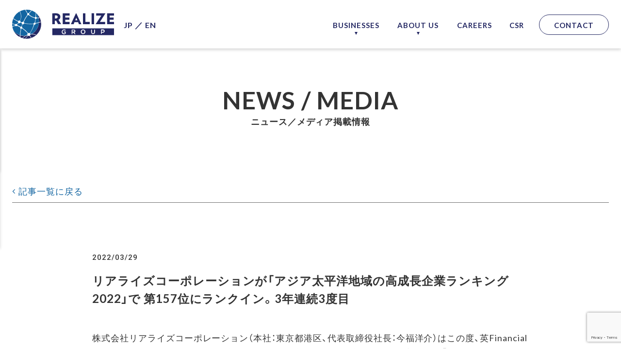

--- FILE ---
content_type: text/html; charset=UTF-8
request_url: https://www.realizecorp.co.jp/news/2004
body_size: 9924
content:

<!DOCTYPE html>
<html class="no-js" lang="ja">

<head>
	<meta charset="UTF-8">
	<meta http-equiv="x-ua-compatible" content="ie=edge">
	<meta name="viewport" content="width=device-width, initial-scale=1">
	<meta name="format-detection" content="telephone=no">
	
	<link href="https://www.realizecorp.co.jp/img/svg/svg.html" rel="prefetch">

	<link href="https://www.realizecorp.co.jp/common/css/normalize.css" rel="stylesheet" media="all">
	<link href="https://www.realizecorp.co.jp/common/css/slick/slick.css" rel="stylesheet" media="all">
	<link href="https://www.realizecorp.co.jp/common/css/fontawesome.all.min.css" rel="stylesheet" media="all">
    <link href="https://www.realizecorp.co.jp/common/js/fancybox/jquery.fancybox.css" rel="stylesheet" type="text/css" media="screen">
	<link href="https://www.realizecorp.co.jp/common/dist/css/yakuhanjp.min.css" rel="stylesheet" media="all">
	<meta name='robots' content='index, follow, max-image-preview:large, max-snippet:-1, max-video-preview:-1' />

	<title>リアライズコーポレーションが「アジア太平洋地域の高成長企業ランキング2022」で 第157位にランクイン。3年連続3度目 - 株式会社リアライズコーポレーション</title>
	<link rel="canonical" href="https://www.realizecorp.co.jp/news/2004" />
	<meta property="og:locale" content="ja_JP" />
	<meta property="og:type" content="article" />
	<meta property="og:title" content="リアライズコーポレーションが「アジア太平洋地域の高成長企業ランキング2022」で 第157位にランクイン。3年連続3度目 - 株式会社リアライズコーポレーション" />
	<meta property="og:description" content="株式会社リアライズコーポレーション（本社：東京都港区、代表取締役社長：今福洋介）はこの度、英Financial Times（フィナンシャル・タイムズ）社と独Statista（スタティスタ）社が共同で実施する「High-G [&hellip;]" />
	<meta property="og:url" content="https://www.realizecorp.co.jp/news/2004" />
	<meta property="og:site_name" content="株式会社リアライズコーポレーション" />
	<meta property="article:publisher" content="https://www.facebook.com/realizegroup.co.jp/" />
	<meta property="article:published_time" content="2022-03-29T01:24:49+00:00" />
	<meta property="article:modified_time" content="2022-07-13T15:05:39+00:00" />
	<meta name="author" content="realizecorp" />
	<meta name="twitter:card" content="summary_large_image" />
	<script type="application/ld+json" class="yoast-schema-graph">{"@context":"https://schema.org","@graph":[{"@type":"WebPage","@id":"https://www.realizecorp.co.jp/news/2004","url":"https://www.realizecorp.co.jp/news/2004","name":"リアライズコーポレーションが「アジア太平洋地域の高成長企業ランキング2022」で 第157位にランクイン。3年連続3度目 - 株式会社リアライズコーポレーション","isPartOf":{"@id":"https://www.realizecorp.co.jp/#website"},"datePublished":"2022-03-29T01:24:49+00:00","dateModified":"2022-07-13T15:05:39+00:00","author":{"@id":"https://www.realizecorp.co.jp/#/schema/person/20addd4ac49d48a505a5988fa977d975"},"breadcrumb":{"@id":"https://www.realizecorp.co.jp/news/2004#breadcrumb"},"inLanguage":"ja","potentialAction":[{"@type":"ReadAction","target":["https://www.realizecorp.co.jp/news/2004"]}]},{"@type":"BreadcrumbList","@id":"https://www.realizecorp.co.jp/news/2004#breadcrumb","itemListElement":[{"@type":"ListItem","position":1,"name":"HOME","item":"https://www.realizecorp.co.jp/"},{"@type":"ListItem","position":2,"name":"ニュース／メディア掲載情報","item":"https://www.realizecorp.co.jp/news"},{"@type":"ListItem","position":3,"name":"リアライズコーポレーションが「アジア太平洋地域の高成長企業ランキング2022」で 第157位にランクイン。3年連続3度目"}]},{"@type":"WebSite","@id":"https://www.realizecorp.co.jp/#website","url":"https://www.realizecorp.co.jp/","name":"株式会社リアライズコーポレーション","description":"","potentialAction":[{"@type":"SearchAction","target":{"@type":"EntryPoint","urlTemplate":"https://www.realizecorp.co.jp/?s={search_term_string}"},"query-input":"required name=search_term_string"}],"inLanguage":"ja"},{"@type":"Person","@id":"https://www.realizecorp.co.jp/#/schema/person/20addd4ac49d48a505a5988fa977d975","name":"realizecorp","image":{"@type":"ImageObject","inLanguage":"ja","@id":"https://www.realizecorp.co.jp/#/schema/person/image/","url":"https://secure.gravatar.com/avatar/c793ad3430813c5a7a18a23f8562ca50?s=96&d=mm&r=g","contentUrl":"https://secure.gravatar.com/avatar/c793ad3430813c5a7a18a23f8562ca50?s=96&d=mm&r=g","caption":"realizecorp"}}]}</script>


<link rel="alternate" type="application/rss+xml" title="株式会社リアライズコーポレーション &raquo; フィード" href="https://www.realizecorp.co.jp/feed" />
<link rel="alternate" type="application/rss+xml" title="株式会社リアライズコーポレーション &raquo; コメントフィード" href="https://www.realizecorp.co.jp/comments/feed" />
<script type="text/javascript">
window._wpemojiSettings = {"baseUrl":"https:\/\/s.w.org\/images\/core\/emoji\/14.0.0\/72x72\/","ext":".png","svgUrl":"https:\/\/s.w.org\/images\/core\/emoji\/14.0.0\/svg\/","svgExt":".svg","source":{"concatemoji":"https:\/\/www.realizecorp.co.jp\/wp-includes\/js\/wp-emoji-release.min.js?ver=6.3.5"}};
/*! This file is auto-generated */
!function(i,n){var o,s,e;function c(e){try{var t={supportTests:e,timestamp:(new Date).valueOf()};sessionStorage.setItem(o,JSON.stringify(t))}catch(e){}}function p(e,t,n){e.clearRect(0,0,e.canvas.width,e.canvas.height),e.fillText(t,0,0);var t=new Uint32Array(e.getImageData(0,0,e.canvas.width,e.canvas.height).data),r=(e.clearRect(0,0,e.canvas.width,e.canvas.height),e.fillText(n,0,0),new Uint32Array(e.getImageData(0,0,e.canvas.width,e.canvas.height).data));return t.every(function(e,t){return e===r[t]})}function u(e,t,n){switch(t){case"flag":return n(e,"\ud83c\udff3\ufe0f\u200d\u26a7\ufe0f","\ud83c\udff3\ufe0f\u200b\u26a7\ufe0f")?!1:!n(e,"\ud83c\uddfa\ud83c\uddf3","\ud83c\uddfa\u200b\ud83c\uddf3")&&!n(e,"\ud83c\udff4\udb40\udc67\udb40\udc62\udb40\udc65\udb40\udc6e\udb40\udc67\udb40\udc7f","\ud83c\udff4\u200b\udb40\udc67\u200b\udb40\udc62\u200b\udb40\udc65\u200b\udb40\udc6e\u200b\udb40\udc67\u200b\udb40\udc7f");case"emoji":return!n(e,"\ud83e\udef1\ud83c\udffb\u200d\ud83e\udef2\ud83c\udfff","\ud83e\udef1\ud83c\udffb\u200b\ud83e\udef2\ud83c\udfff")}return!1}function f(e,t,n){var r="undefined"!=typeof WorkerGlobalScope&&self instanceof WorkerGlobalScope?new OffscreenCanvas(300,150):i.createElement("canvas"),a=r.getContext("2d",{willReadFrequently:!0}),o=(a.textBaseline="top",a.font="600 32px Arial",{});return e.forEach(function(e){o[e]=t(a,e,n)}),o}function t(e){var t=i.createElement("script");t.src=e,t.defer=!0,i.head.appendChild(t)}"undefined"!=typeof Promise&&(o="wpEmojiSettingsSupports",s=["flag","emoji"],n.supports={everything:!0,everythingExceptFlag:!0},e=new Promise(function(e){i.addEventListener("DOMContentLoaded",e,{once:!0})}),new Promise(function(t){var n=function(){try{var e=JSON.parse(sessionStorage.getItem(o));if("object"==typeof e&&"number"==typeof e.timestamp&&(new Date).valueOf()<e.timestamp+604800&&"object"==typeof e.supportTests)return e.supportTests}catch(e){}return null}();if(!n){if("undefined"!=typeof Worker&&"undefined"!=typeof OffscreenCanvas&&"undefined"!=typeof URL&&URL.createObjectURL&&"undefined"!=typeof Blob)try{var e="postMessage("+f.toString()+"("+[JSON.stringify(s),u.toString(),p.toString()].join(",")+"));",r=new Blob([e],{type:"text/javascript"}),a=new Worker(URL.createObjectURL(r),{name:"wpTestEmojiSupports"});return void(a.onmessage=function(e){c(n=e.data),a.terminate(),t(n)})}catch(e){}c(n=f(s,u,p))}t(n)}).then(function(e){for(var t in e)n.supports[t]=e[t],n.supports.everything=n.supports.everything&&n.supports[t],"flag"!==t&&(n.supports.everythingExceptFlag=n.supports.everythingExceptFlag&&n.supports[t]);n.supports.everythingExceptFlag=n.supports.everythingExceptFlag&&!n.supports.flag,n.DOMReady=!1,n.readyCallback=function(){n.DOMReady=!0}}).then(function(){return e}).then(function(){var e;n.supports.everything||(n.readyCallback(),(e=n.source||{}).concatemoji?t(e.concatemoji):e.wpemoji&&e.twemoji&&(t(e.twemoji),t(e.wpemoji)))}))}((window,document),window._wpemojiSettings);
</script>
<style type="text/css">
img.wp-smiley,
img.emoji {
	display: inline !important;
	border: none !important;
	box-shadow: none !important;
	height: 1em !important;
	width: 1em !important;
	margin: 0 0.07em !important;
	vertical-align: -0.1em !important;
	background: none !important;
	padding: 0 !important;
}
</style>
	<link rel='stylesheet' id='wp-block-library-css' href='https://www.realizecorp.co.jp/wp-includes/css/dist/block-library/style.min.css?ver=6.3.5' type='text/css' media='all' />
<style id='classic-theme-styles-inline-css' type='text/css'>
/*! This file is auto-generated */
.wp-block-button__link{color:#fff;background-color:#32373c;border-radius:9999px;box-shadow:none;text-decoration:none;padding:calc(.667em + 2px) calc(1.333em + 2px);font-size:1.125em}.wp-block-file__button{background:#32373c;color:#fff;text-decoration:none}
</style>
<style id='global-styles-inline-css' type='text/css'>
body{--wp--preset--color--black: #000000;--wp--preset--color--cyan-bluish-gray: #abb8c3;--wp--preset--color--white: #ffffff;--wp--preset--color--pale-pink: #f78da7;--wp--preset--color--vivid-red: #cf2e2e;--wp--preset--color--luminous-vivid-orange: #ff6900;--wp--preset--color--luminous-vivid-amber: #fcb900;--wp--preset--color--light-green-cyan: #7bdcb5;--wp--preset--color--vivid-green-cyan: #00d084;--wp--preset--color--pale-cyan-blue: #8ed1fc;--wp--preset--color--vivid-cyan-blue: #0693e3;--wp--preset--color--vivid-purple: #9b51e0;--wp--preset--gradient--vivid-cyan-blue-to-vivid-purple: linear-gradient(135deg,rgba(6,147,227,1) 0%,rgb(155,81,224) 100%);--wp--preset--gradient--light-green-cyan-to-vivid-green-cyan: linear-gradient(135deg,rgb(122,220,180) 0%,rgb(0,208,130) 100%);--wp--preset--gradient--luminous-vivid-amber-to-luminous-vivid-orange: linear-gradient(135deg,rgba(252,185,0,1) 0%,rgba(255,105,0,1) 100%);--wp--preset--gradient--luminous-vivid-orange-to-vivid-red: linear-gradient(135deg,rgba(255,105,0,1) 0%,rgb(207,46,46) 100%);--wp--preset--gradient--very-light-gray-to-cyan-bluish-gray: linear-gradient(135deg,rgb(238,238,238) 0%,rgb(169,184,195) 100%);--wp--preset--gradient--cool-to-warm-spectrum: linear-gradient(135deg,rgb(74,234,220) 0%,rgb(151,120,209) 20%,rgb(207,42,186) 40%,rgb(238,44,130) 60%,rgb(251,105,98) 80%,rgb(254,248,76) 100%);--wp--preset--gradient--blush-light-purple: linear-gradient(135deg,rgb(255,206,236) 0%,rgb(152,150,240) 100%);--wp--preset--gradient--blush-bordeaux: linear-gradient(135deg,rgb(254,205,165) 0%,rgb(254,45,45) 50%,rgb(107,0,62) 100%);--wp--preset--gradient--luminous-dusk: linear-gradient(135deg,rgb(255,203,112) 0%,rgb(199,81,192) 50%,rgb(65,88,208) 100%);--wp--preset--gradient--pale-ocean: linear-gradient(135deg,rgb(255,245,203) 0%,rgb(182,227,212) 50%,rgb(51,167,181) 100%);--wp--preset--gradient--electric-grass: linear-gradient(135deg,rgb(202,248,128) 0%,rgb(113,206,126) 100%);--wp--preset--gradient--midnight: linear-gradient(135deg,rgb(2,3,129) 0%,rgb(40,116,252) 100%);--wp--preset--font-size--small: 13px;--wp--preset--font-size--medium: 20px;--wp--preset--font-size--large: 36px;--wp--preset--font-size--x-large: 42px;--wp--preset--spacing--20: 0.44rem;--wp--preset--spacing--30: 0.67rem;--wp--preset--spacing--40: 1rem;--wp--preset--spacing--50: 1.5rem;--wp--preset--spacing--60: 2.25rem;--wp--preset--spacing--70: 3.38rem;--wp--preset--spacing--80: 5.06rem;--wp--preset--shadow--natural: 6px 6px 9px rgba(0, 0, 0, 0.2);--wp--preset--shadow--deep: 12px 12px 50px rgba(0, 0, 0, 0.4);--wp--preset--shadow--sharp: 6px 6px 0px rgba(0, 0, 0, 0.2);--wp--preset--shadow--outlined: 6px 6px 0px -3px rgba(255, 255, 255, 1), 6px 6px rgba(0, 0, 0, 1);--wp--preset--shadow--crisp: 6px 6px 0px rgba(0, 0, 0, 1);}:where(.is-layout-flex){gap: 0.5em;}:where(.is-layout-grid){gap: 0.5em;}body .is-layout-flow > .alignleft{float: left;margin-inline-start: 0;margin-inline-end: 2em;}body .is-layout-flow > .alignright{float: right;margin-inline-start: 2em;margin-inline-end: 0;}body .is-layout-flow > .aligncenter{margin-left: auto !important;margin-right: auto !important;}body .is-layout-constrained > .alignleft{float: left;margin-inline-start: 0;margin-inline-end: 2em;}body .is-layout-constrained > .alignright{float: right;margin-inline-start: 2em;margin-inline-end: 0;}body .is-layout-constrained > .aligncenter{margin-left: auto !important;margin-right: auto !important;}body .is-layout-constrained > :where(:not(.alignleft):not(.alignright):not(.alignfull)){max-width: var(--wp--style--global--content-size);margin-left: auto !important;margin-right: auto !important;}body .is-layout-constrained > .alignwide{max-width: var(--wp--style--global--wide-size);}body .is-layout-flex{display: flex;}body .is-layout-flex{flex-wrap: wrap;align-items: center;}body .is-layout-flex > *{margin: 0;}body .is-layout-grid{display: grid;}body .is-layout-grid > *{margin: 0;}:where(.wp-block-columns.is-layout-flex){gap: 2em;}:where(.wp-block-columns.is-layout-grid){gap: 2em;}:where(.wp-block-post-template.is-layout-flex){gap: 1.25em;}:where(.wp-block-post-template.is-layout-grid){gap: 1.25em;}.has-black-color{color: var(--wp--preset--color--black) !important;}.has-cyan-bluish-gray-color{color: var(--wp--preset--color--cyan-bluish-gray) !important;}.has-white-color{color: var(--wp--preset--color--white) !important;}.has-pale-pink-color{color: var(--wp--preset--color--pale-pink) !important;}.has-vivid-red-color{color: var(--wp--preset--color--vivid-red) !important;}.has-luminous-vivid-orange-color{color: var(--wp--preset--color--luminous-vivid-orange) !important;}.has-luminous-vivid-amber-color{color: var(--wp--preset--color--luminous-vivid-amber) !important;}.has-light-green-cyan-color{color: var(--wp--preset--color--light-green-cyan) !important;}.has-vivid-green-cyan-color{color: var(--wp--preset--color--vivid-green-cyan) !important;}.has-pale-cyan-blue-color{color: var(--wp--preset--color--pale-cyan-blue) !important;}.has-vivid-cyan-blue-color{color: var(--wp--preset--color--vivid-cyan-blue) !important;}.has-vivid-purple-color{color: var(--wp--preset--color--vivid-purple) !important;}.has-black-background-color{background-color: var(--wp--preset--color--black) !important;}.has-cyan-bluish-gray-background-color{background-color: var(--wp--preset--color--cyan-bluish-gray) !important;}.has-white-background-color{background-color: var(--wp--preset--color--white) !important;}.has-pale-pink-background-color{background-color: var(--wp--preset--color--pale-pink) !important;}.has-vivid-red-background-color{background-color: var(--wp--preset--color--vivid-red) !important;}.has-luminous-vivid-orange-background-color{background-color: var(--wp--preset--color--luminous-vivid-orange) !important;}.has-luminous-vivid-amber-background-color{background-color: var(--wp--preset--color--luminous-vivid-amber) !important;}.has-light-green-cyan-background-color{background-color: var(--wp--preset--color--light-green-cyan) !important;}.has-vivid-green-cyan-background-color{background-color: var(--wp--preset--color--vivid-green-cyan) !important;}.has-pale-cyan-blue-background-color{background-color: var(--wp--preset--color--pale-cyan-blue) !important;}.has-vivid-cyan-blue-background-color{background-color: var(--wp--preset--color--vivid-cyan-blue) !important;}.has-vivid-purple-background-color{background-color: var(--wp--preset--color--vivid-purple) !important;}.has-black-border-color{border-color: var(--wp--preset--color--black) !important;}.has-cyan-bluish-gray-border-color{border-color: var(--wp--preset--color--cyan-bluish-gray) !important;}.has-white-border-color{border-color: var(--wp--preset--color--white) !important;}.has-pale-pink-border-color{border-color: var(--wp--preset--color--pale-pink) !important;}.has-vivid-red-border-color{border-color: var(--wp--preset--color--vivid-red) !important;}.has-luminous-vivid-orange-border-color{border-color: var(--wp--preset--color--luminous-vivid-orange) !important;}.has-luminous-vivid-amber-border-color{border-color: var(--wp--preset--color--luminous-vivid-amber) !important;}.has-light-green-cyan-border-color{border-color: var(--wp--preset--color--light-green-cyan) !important;}.has-vivid-green-cyan-border-color{border-color: var(--wp--preset--color--vivid-green-cyan) !important;}.has-pale-cyan-blue-border-color{border-color: var(--wp--preset--color--pale-cyan-blue) !important;}.has-vivid-cyan-blue-border-color{border-color: var(--wp--preset--color--vivid-cyan-blue) !important;}.has-vivid-purple-border-color{border-color: var(--wp--preset--color--vivid-purple) !important;}.has-vivid-cyan-blue-to-vivid-purple-gradient-background{background: var(--wp--preset--gradient--vivid-cyan-blue-to-vivid-purple) !important;}.has-light-green-cyan-to-vivid-green-cyan-gradient-background{background: var(--wp--preset--gradient--light-green-cyan-to-vivid-green-cyan) !important;}.has-luminous-vivid-amber-to-luminous-vivid-orange-gradient-background{background: var(--wp--preset--gradient--luminous-vivid-amber-to-luminous-vivid-orange) !important;}.has-luminous-vivid-orange-to-vivid-red-gradient-background{background: var(--wp--preset--gradient--luminous-vivid-orange-to-vivid-red) !important;}.has-very-light-gray-to-cyan-bluish-gray-gradient-background{background: var(--wp--preset--gradient--very-light-gray-to-cyan-bluish-gray) !important;}.has-cool-to-warm-spectrum-gradient-background{background: var(--wp--preset--gradient--cool-to-warm-spectrum) !important;}.has-blush-light-purple-gradient-background{background: var(--wp--preset--gradient--blush-light-purple) !important;}.has-blush-bordeaux-gradient-background{background: var(--wp--preset--gradient--blush-bordeaux) !important;}.has-luminous-dusk-gradient-background{background: var(--wp--preset--gradient--luminous-dusk) !important;}.has-pale-ocean-gradient-background{background: var(--wp--preset--gradient--pale-ocean) !important;}.has-electric-grass-gradient-background{background: var(--wp--preset--gradient--electric-grass) !important;}.has-midnight-gradient-background{background: var(--wp--preset--gradient--midnight) !important;}.has-small-font-size{font-size: var(--wp--preset--font-size--small) !important;}.has-medium-font-size{font-size: var(--wp--preset--font-size--medium) !important;}.has-large-font-size{font-size: var(--wp--preset--font-size--large) !important;}.has-x-large-font-size{font-size: var(--wp--preset--font-size--x-large) !important;}
.wp-block-navigation a:where(:not(.wp-element-button)){color: inherit;}
:where(.wp-block-post-template.is-layout-flex){gap: 1.25em;}:where(.wp-block-post-template.is-layout-grid){gap: 1.25em;}
:where(.wp-block-columns.is-layout-flex){gap: 2em;}:where(.wp-block-columns.is-layout-grid){gap: 2em;}
.wp-block-pullquote{font-size: 1.5em;line-height: 1.6;}
</style>
<link rel='stylesheet' id='contact-form-7-css' href='https://www.realizecorp.co.jp/wp-content/plugins/contact-form-7/includes/css/styles.css?ver=5.8' type='text/css' media='all' />
<link rel='stylesheet' id='realizecorp-style-css' href='https://www.realizecorp.co.jp/wp-content/themes/realizecorp_v1/style.css?ver=1725261002' type='text/css' media='all' />
<style type="text/css">.recentcomments a{display:inline !important;padding:0 !important;margin:0 !important;}</style><link rel="icon" href="https://www.realizecorp.co.jp/wp-content/uploads/2020/06/cropped-icon-32x32.png" sizes="32x32" />
<link rel="icon" href="https://www.realizecorp.co.jp/wp-content/uploads/2020/06/cropped-icon-192x192.png" sizes="192x192" />
<link rel="apple-touch-icon" href="https://www.realizecorp.co.jp/wp-content/uploads/2020/06/cropped-icon-180x180.png" />
<meta name="msapplication-TileImage" content="https://www.realizecorp.co.jp/wp-content/uploads/2020/06/cropped-icon-270x270.png" />
		<style type="text/css" id="wp-custom-css">
			@media (min-width: 48em){
.about-br-rank .rank-img {
    width: 400px!important;
}	
}
		</style>
				<script>
		(function(i, s, o, g, r, a, m) {
			i['GoogleAnalyticsObject'] = r;
			i[r] = i[r] || function() {
				(i[r].q = i[r].q || []).push(arguments)
			}, i[r].l = 1 * new Date();
			a = s.createElement(o),
				m = s.getElementsByTagName(o)[0];
			a.async = 1;
			a.src = g;
			m.parentNode.insertBefore(a, m)
		})(window, document, 'script', 'https://www.google-analytics.com/analytics.js', 'ga');

		ga('create', 'UA-119928849-1', 'auto');
		ga('send', 'pageview');
	</script>
	</head>

<body id="page-body">
	<!-- Header// -->
	<header id="header" class="header lowerpage">
		<div id="headerNav">
			<div class="header-container">
				<h1 class="header-title">
					<a href="https://www.realizecorp.co.jp/" class="logo"><svg class="logo-base">
							<use xlink:href="#logo-base" /></svg><svg class="logo-white">
							<use xlink:href="#logo-white" /></svg></a>
					<div class="lang"><a href="https://www.realizecorp.co.jp/">JP</a><span> ／ </span><a href="https://www.realizecorp.co.jp/en/">EN</a></div>
				</h1>

				<nav class="header-nav">
					<ul class="header-nav-link">
						<li class="menu-big businesses">
							<span class="menu-big-button link-main"><span class="en">BUSINESSES</span><span class="jp">事業紹介</span></span>
							<div class="menu-big-contents">
								<div class="menu-big-container big">
									<ul>
										<li><a href="https://www.realizecorp.co.jp/truckfund"><span class="en">TRUCK FUND®</span>トラックファンド®</a></li>
										<li><a href="https://www.realizecorp.co.jp/r-lease"><span class="en">R.LEASE®</span>R.リース®</a></li>
										<li><a href="https://www.realizecorp.co.jp/consulting"><span class="en">CONSULTING</span>コンサルティング</a></li>
										<li><a href="https://www.realizecorp.co.jp/datasolutions"><span class="en">DATA SOLUTIONS</span>データソリューション</a></li>
									</ul>
								</div>
							</div>
						</li>
						<li class="menu-big about">
							<a href="https://www.realizecorp.co.jp/about" class="menu-big-button link-main"><span class="en">ABOUT US</span><span class="jp">企業情報</span></a>
							<div class="menu-big-contents">
								<div class="menu-big-container small">
									<ul>
										<li class="text-sp"><a href="https://www.realizecorp.co.jp/about">ABOUT USトップページ</a></li>
										<li><a href="https://www.realizecorp.co.jp/about/message">代表者あいさつ</a></li>
										<li><a href="https://www.realizecorp.co.jp/about/profile">会社概要</a></li>
										<li><a href="https://www.realizecorp.co.jp/about/philosophy">グループ経営理念</a></li>
										<li><a href="https://www.realizecorp.co.jp/about/history">沿革</a></li>
										<li><a href="https://www.realizecorp.co.jp/about/locations">事業所一覧</a></li>
										<li><a href="https://www.realizecorp.co.jp/about/management">経営陣略歴</a></li>
										<li><a href="https://www.realizecorp.co.jp/about/group">グループ企業</a></li>
										<li><a href="https://www.realizecorp.co.jp/news">ニュース／メディア掲載情報</a></li>
										<li><a href="https://www.realizecorp.co.jp/about/ad-gallery">広告ギャラリー</a></li>
										<li><a href="https://www.realizecorp.co.jp/about/pr-movie">PR動画</a></li>
									</ul>
								</div>
							</div>
						</li>
						<li class="careers"><a href="https://www.realizecorp.co.jp/careers" class="link-main"><span class="en">CAREERS</span><span class="jp">採用情報</span></a></li>
						<li class="csr"><a href="https://www.realizecorp.co.jp/csr" class="link-main"><span class="en">CSR</span><span class="jp text-pc">CSR</span></a></li>
						<li class="menu-contact"><a href="https://www.realizecorp.co.jp/contact" class="link-main contact"><span class="en">CONTACT</span><span class="jp">お問い合わせ</span></a></li>
					</ul>
					<div class="header-nav-lang"><a href="https://www.realizecorp.co.jp/">JP</a> ／ <a href="https://www.realizecorp.co.jp/en/">EN</a></div>
				</nav>
			</div>
		</div>
	</header>
	<!-- //Header -->

<!-- MainContents// -->
<main id="mainContents" role="main">
	<div class="lower-title bg-white">
					<h2 class="title"><span class="en">NEWS / MEDIA</span><span class="jp">ニュース／メディア掲載情報</span></h2>
			</div>

	<article class="bg-lower">
			<div class="lower-container w1360">
				<div class="fixed-container firstview">
											<p class="news-page-backbutton"><a href="https://www.realizecorp.co.jp/news"><i class="fal fa-angle-left"></i> 記事一覧に戻る</a></p>
									</div>
			</div>
			<div class="lower-container w900">
				<div class="fixed-container firstview">
					<p class="news-page-date">2022/03/29</p>
					<h1 class="news-page-title">リアライズコーポレーションが「アジア太平洋地域の高成長企業ランキング2022」で 第157位にランクイン。3年連続3度目</h1>

					<div class="page-container-body">
						<p>株式会社リアライズコーポレーション（本社：東京都港区、代表取締役社長：今福洋介）はこの度、英Financial Times（フィナンシャル・タイムズ）社と独Statista（スタティスタ）社が共同で実施する「High-Growth Companies Asia-Pacific 2022」（アジア太平洋地域の高成長企業ランキング2022）トップ500社において、第157位にランクインしたことをお知らせいたします。</p>
<p>なお、2020年の第183位、2021年の第200位に続き、3年連続3度目のランクインとなります。</p>
<p>今回の選出を機に、社員一同決意を新たに、これからもお客さまや社会に喜ばれるサービスを展開し、さらなる成長を目指します。</p>
<p><img decoding="async" loading="lazy" class="size-medium wp-image-2005 aligncenter" src="https://www.realizecorp.co.jp/wp-content/uploads/2022/03/スクリーンショット-2022-03-28-午前10.26.53-600x157.png" alt="" width="600" height="157" srcset="https://www.realizecorp.co.jp/wp-content/uploads/2022/03/スクリーンショット-2022-03-28-午前10.26.53-600x157.png 600w, https://www.realizecorp.co.jp/wp-content/uploads/2022/03/スクリーンショット-2022-03-28-午前10.26.53-1200x313.png 1200w, https://www.realizecorp.co.jp/wp-content/uploads/2022/03/スクリーンショット-2022-03-28-午前10.26.53-768x201.png 768w, https://www.realizecorp.co.jp/wp-content/uploads/2022/03/スクリーンショット-2022-03-28-午前10.26.53-1536x401.png 1536w, https://www.realizecorp.co.jp/wp-content/uploads/2022/03/スクリーンショット-2022-03-28-午前10.26.53.png 1700w" sizes="(max-width: 600px) 100vw, 600px" /></p>
<p>【参考】High-Growth Companies Asia-Pacific 2022（英文）</p>
<p><a href="https://www.ft.com/high-growth-asia-pacific-ranking-2022">https://www.ft.com/high-growth-asia-pacific-ranking-2022</a></p>
<p>&nbsp;</p>
<p>【High-Growth Companies Asia-Pacific 2022について】</p>
<p>「High-Growth Companies Asia-Pacific 2022」は、英フィナンシャル・タイムズ社と独スタティスタ社が発表するアジア太平洋地域の高成長企業ランキングです。日本、インド、インドネシア、オーストラリア、韓国、香港、シンガポール、タイ、台湾、ニュージーランド、フィリピン、ベトナム、マカオ、マレーシアの14カ国・地域の企業を調査対象とし、2017年から2020年までの売上高成長率に応じてトップ500社をランク付けしています。</p>
<p>&nbsp;</p>
					</div>
				</div>
			</div>
			<div class="lower-container w1360">
				<aside class="pankuzu news"><span><span><a href="https://www.realizecorp.co.jp/">HOME</a></span>  <span><a href="https://www.realizecorp.co.jp/news">ニュース／メディア掲載情報</a></span>  <span class="breadcrumb_last" aria-current="page">リアライズコーポレーションが「アジア太平洋地域の高成長企業ランキング2022」で 第157位にランクイン。3年連続3度目</span></span></aside>			</div>
	</article>

</main>
<!-- //MainContents -->


<!-- Footer// -->
<footer id="footer" class="footer">
		<div class="container">
		<div class="footer-title"><a href="https://www.realizecorp.co.jp/"><svg class="logo-white">
					<use xlink:href="#logo-white" /></svg></a></div>
		<div class="footer-sitemap">
			<div class="link">
				<ul>
					<li><span class="link-title"><span class="main">BUSINESSES</span><span class="sub">事業紹介</span></span>
						<ul>
							<li><a href="https://www.realizecorp.co.jp/truckfund">トラックファンド®</a></li>
							<li><a href="https://www.realizecorp.co.jp/r-lease">R.リース®</a></li>
							<li><a href="https://www.realizecorp.co.jp/consulting">コンサルティング</a></li>
							<li><a href="https://www.realizecorp.co.jp/datasolutions">データソリューション</a></li>
						</ul>
					</li>
				</ul>
				<ul>
					<li><a href="https://www.realizecorp.co.jp/about" class="link-title"><span class="main">ABOUT US</span><span class="sub">企業情報</span></a>
						<ul>
							<li><a href="https://www.realizecorp.co.jp/about/message">代表者あいさつ</a></li>
							<li><a href="https://www.realizecorp.co.jp/about/profile">会社概要</a></li>
							<li><a href="https://www.realizecorp.co.jp/about/philosophy">グループ経営理念</a></li>
							<li><a href="https://www.realizecorp.co.jp/about/history">沿革</a></li>
							<li><a href="https://www.realizecorp.co.jp/about/locations">事業所一覧</a></li>
							<li><a href="https://www.realizecorp.co.jp/about/management">経営陣略歴</a></li>
							<li><a href="https://www.realizecorp.co.jp/about/group">グループ企業</a></li>
							<li><a href="https://www.realizecorp.co.jp/news">ニュース／メディア掲載情報</a></li>
							<li><a href="https://www.realizecorp.co.jp/about/ad-gallery">広告ギャラリー</a></li>
							<li><a href="https://www.realizecorp.co.jp/about/pr-movie">PR動画</a></li>
						</ul>
					</li>
				</ul>
				<ul class="link-only">
					<li><a href="https://www.realizecorp.co.jp/careers" class="link-title"><span class="main">CAREERS</span><span class="sub">採用情報</span></a></li>
					<li><a href="https://www.realizecorp.co.jp/csr" class="link-title"><span class="main">CSR</span></a></li>
				</ul>
			</div>
			<div class="contact">
				<p class="contact-title"><span class="main">CONTACT</span><span class="sub">お問い合わせ</span></p>
				<div class="contact-tel">
					<p class="tel"><a href="tel:0368045936"><span>代表</span> <span class="num">03-6804-5936</span></a></p>
					<p class="time">受付時間：平日<span class="num">9:00〜18:00</span></p>
				</div>
				<p class="contact-button"><a href="https://www.realizecorp.co.jp/contact">メールフォームでのお問い合わせ</a></p>
			</div>
		</div>
		<div class="footer-copy">
			<div class="link">
				<ul class="sns-link">
					<li><a href="https://www.instagram.com/realize_corp/" target="_blank"><i class="fab fa-instagram"></i></a></li>
					<li><a href="https://www.facebook.com/realizegroup.co.jp/" target="_blank"><i class="fab fa-facebook-square"></i></a></li>
				</ul>
				<p class="text-cautions"><span>最近、当社名を騙る悪質な投資勧誘を受けたというご報告をいただいています。<br>当社では無差別な電話勧誘等は行っておりませんのでご注意ください。</span></p>
                <ul>
                    <li><a href="https://www.realizecorp.co.jp/information_on_truck_fund">「トラックファンド®」についてのご説明</a></li>
                    <li><a href="https://www.realizecorp.co.jp/antisocial">反社会的勢力に対する基本方針</a></li>
                    <li><a href="https://www.realizecorp.co.jp/privacy">プライバシーポリシー</a></li>
                    <li><a href="https://www.realizecorp.co.jp/expiration">特定投資家制度に関する期限日</a></li>
                </ul>
			</div>
			<p class="copy">「トラックファンド」は株式会社リアライズコーポレーションの登録商標です。<br>&copy;REALIZE GROUP. All Rights Reserved.</p>
		</div>
	</div>
	</footer>
<!-- //Footer -->

<div id="PagetopBtn"><a href="#page-body"><i class="fa fa-chevron-up"></i></a></div>
<!-- Navi //-->
<div class="header-sp-menu">
	<div class="header-sp-menu-container"></div>
		<div id="menu-btn" class="lowerpage">
		<div class="menu-btn"><span class="menu-btn-icon"></span></div>
	</div>
	</div>
<!-- //Navi -->

<script src="https://www.realizecorp.co.jp/common/js/vendor/modernizr.js"></script>
<script src="https://cdn.jsdelivr.net/npm/jquery@3.4.1/dist/jquery.min.js"></script>
<script src="https://ajax.googleapis.com/ajax/libs/jquery/1.11.3/jquery.min.js"></script>
<script type="text/javascript" src="https://www.realizecorp.co.jp/common/js/fancybox/jquery.fancybox.min.js"></script>
<script type="text/javascript" src="https://www.realizecorp.co.jp/common/js/vendor/slick.min.js"></script>
<script type="text/javascript" src="https://www.realizecorp.co.jp/common/js/vendor/jquery.rwdImageMaps.min.js"></script>
<script type="text/javascript" src="https://www.realizecorp.co.jp/common/js/vendor/jquery.plugin.js"></script>
<script type="text/javascript" src="https://www.realizecorp.co.jp/common/js/common.js?ver=1601694163"></script>
<script type="text/javascript" src="https://www.realizecorp.co.jp/common/js/movie.js?ver=1601694163"></script>
<script type="text/javascript">
	$(function() {
		$.ajax({
			type: 'GET',
			url: 'https://www.realizecorp.co.jp/img/svg/svg.html',
			dataType: 'html',
			success: function(data) {
				$('body').prepend(data);
			},
			error: function() {
				console.log('error');
			}
		});
	});
</script>
<!--[if lt IE 9]>
<script src="http://css3-mediaqueries-js.googlecode.com/svn/trunk/css3-mediaqueries.js"></script>
<![endif]-->
<script type='text/javascript' src='https://www.realizecorp.co.jp/wp-content/plugins/contact-form-7/includes/swv/js/index.js?ver=5.8' id='swv-js'></script>
<script type='text/javascript' id='contact-form-7-js-extra'>
/* <![CDATA[ */
var wpcf7 = {"api":{"root":"https:\/\/www.realizecorp.co.jp\/wp-json\/","namespace":"contact-form-7\/v1"}};
/* ]]> */
</script>
<script type='text/javascript' src='https://www.realizecorp.co.jp/wp-content/plugins/contact-form-7/includes/js/index.js?ver=5.8' id='contact-form-7-js'></script>
<script type='text/javascript' src='https://www.realizecorp.co.jp/wp-content/themes/realizecorp_v1/js/navigation.js?ver=20151215' id='realizecorp-navigation-js'></script>
<script type='text/javascript' src='https://www.realizecorp.co.jp/wp-content/themes/realizecorp_v1/js/skip-link-focus-fix.js?ver=20151215' id='realizecorp-skip-link-focus-fix-js'></script>
<script type='text/javascript' src='https://www.google.com/recaptcha/api.js?render=6LesI3EqAAAAAPN6EynmEHElM3ZNiPphzblTJrdG&#038;ver=3.0' id='google-recaptcha-js'></script>
<script type='text/javascript' src='https://www.realizecorp.co.jp/wp-includes/js/dist/vendor/wp-polyfill-inert.min.js?ver=3.1.2' id='wp-polyfill-inert-js'></script>
<script type='text/javascript' src='https://www.realizecorp.co.jp/wp-includes/js/dist/vendor/regenerator-runtime.min.js?ver=0.13.11' id='regenerator-runtime-js'></script>
<script type='text/javascript' src='https://www.realizecorp.co.jp/wp-includes/js/dist/vendor/wp-polyfill.min.js?ver=3.15.0' id='wp-polyfill-js'></script>
<script type='text/javascript' id='wpcf7-recaptcha-js-extra'>
/* <![CDATA[ */
var wpcf7_recaptcha = {"sitekey":"6LesI3EqAAAAAPN6EynmEHElM3ZNiPphzblTJrdG","actions":{"homepage":"homepage","contactform":"contactform"}};
/* ]]> */
</script>
<script type='text/javascript' src='https://www.realizecorp.co.jp/wp-content/plugins/contact-form-7/modules/recaptcha/index.js?ver=5.8' id='wpcf7-recaptcha-js'></script>
<script type="text/javascript">
piAId = '619331';
piCId = '1533';
piHostname = 'pi.pardot.com';

(function() {
 function async_load(){
  var s = document.createElement('script'); s.type = 'text/javascript';
  s.src = ('https:' == document.location.protocol ? 'https://pi' : 'http://cdn') + '.pardot.com/pd.js';
  var c = document.getElementsByTagName('script')[0]; c.parentNode.insertBefore(s, c);
 }
 if(window.attachEvent) { window.attachEvent('onload', async_load); }
 else { window.addEventListener('load', async_load, false); }
})();
</script>
</body>

</html>


--- FILE ---
content_type: text/html; charset=UTF-8
request_url: https://www.realizecorp.co.jp/img/svg/svg.html
body_size: 5140
content:
<svg version="1.1" xmlns="http://www.w3.org/2000/svg" xmlns:xlink="http://www.w3.org/1999/xlink" id="svgicon">
<defs>
<style>
.logo-base-1 {fill: #242863;}
.logo-base-2 {fill: #fff;}
.logo-base-3 {fill: #2da8e0;opacity: 0.1;}
.logo-base-4 {fill: #1365a1;}
.logo-base-w-1{fill:#fff;}
.logo-base-w-2{fill:#bfbfbf;}
</style>

<symbol id="logo-base" viewBox="0 0 211.245 60.264">
<g id="logo_2" data-name="logo 2" transform="translate(83.344 38.787)">
<rect id="rect_2" data-name="rect 2" class="logo-base-1" width="127.901" height="14.104"/>
<g id="logo_1" data-name="logo 1" transform="translate(19.554 2.244)">
<path id="path_1" data-name="path 1" class="logo-base-2" d="M39.152,15.364a3.463,3.463,0,0,0-2.244-.962A3.3,3.3,0,0,0,33.7,17.929a3.019,3.019,0,0,0,3.206,3.206,2.355,2.355,0,0,0,1.923-.641v-1.6H36.588v-1.6h3.847v3.847a4.592,4.592,0,0,1-3.526,1.6c-3.526,0-4.808-2.244-4.808-4.808S33.7,12.8,36.908,12.8a4.821,4.821,0,0,1,3.526,1.282Z" transform="translate(-32.1 -12.8)"/>
<path id="path_2" data-name="path 2" class="logo-base-2" d="M46.514,22.2H44.591l-2.564-3.206H40.1V22.2H38.5V12.9h4.488a3.019,3.019,0,0,1,3.206,3.206,2.744,2.744,0,0,1-2.244,2.885L46.514,22.2ZM40.1,14.5v2.885h2.564a1.514,1.514,0,0,0,1.6-1.6,1.717,1.717,0,0,0-1.6-1.6H40.1Z" transform="translate(-17.985 -12.579)"/>
<path id="path_3" data-name="path 3" class="logo-base-2" d="M54.017,17.608a4.707,4.707,0,0,1-4.808,4.808A4.536,4.536,0,0,1,44.4,17.608,4.536,4.536,0,0,1,49.208,12.8,4.707,4.707,0,0,1,54.017,17.608Zm-7.693,0a2.947,2.947,0,0,0,2.885,3.206c2.244,0,2.885-1.6,2.885-3.206A2.947,2.947,0,0,0,49.208,14.4,2.913,2.913,0,0,0,46.323,17.608Z" transform="translate(-4.972 -12.8)"/>
<path id="path_4" data-name="path 4" class="logo-base-2" d="M59.114,12.9v5.129c0,2.564-1.6,4.167-3.847,4.167A3.865,3.865,0,0,1,51.1,18.029V12.9h1.6v5.129a2.264,2.264,0,1,0,4.488,0V12.9Z" transform="translate(9.805 -12.579)"/>
<path id="path_5" data-name="path 5" class="logo-base-2" d="M61.667,19.532H59.1V22.1H57.5V12.8h4.488C66.155,13.121,66.155,19.532,61.667,19.532Zm-2.564-1.6h2.564a1.6,1.6,0,1,0,0-3.206H59.1Z" transform="translate(23.921 -12.8)"/></g></g>
<path id="path_6" data-name="path 6" class="logo-base-3" d="M25.644,54.174A30.1,30.1,0,0,0,55.776,24.042,33.855,33.855,0,0,0,51.93,8.975,30.744,30.744,0,0,0,30.132,0,30.1,30.1,0,0,0,0,30.132,33.855,33.855,0,0,0,3.847,45.2,31.919,31.919,0,0,0,25.644,54.174Z"/>
<g id="logo_3" data-name="logo 3">
<path id="path_7" data-name="path 7" class="logo-base-1" d="M49.283,2.9A30.106,30.106,0,0,1,53.13,17.966,30.1,30.1,0,0,1,23,48.1,29.731,29.731,0,0,1,1.2,38.8,30.253,30.253,0,0,0,57.617,23.736,30.441,30.441,0,0,0,49.283,2.9Z" transform="translate(2.647 6.396)"/>
<path id="path_8" data-name="path 8" class="logo-base-4" d="M25.644,54.174A30.1,30.1,0,0,0,55.776,24.042,33.855,33.855,0,0,0,51.93,8.975,30.744,30.744,0,0,0,30.132,0,30.1,30.1,0,0,0,0,30.132,33.855,33.855,0,0,0,3.847,45.2,31.322,31.322,0,0,0,25.644,54.174Z"/></g>
<path id="path_9" data-name="path 9" class="logo-base-2" d="M38.146,50.647c-.321-.641-.641-.962-.962-1.6A85.419,85.419,0,0,0,46.16,31.094h.321a2.191,2.191,0,0,0,2.244-2.244h0a45,45,0,0,0,11.219-3.206v-.962a64.546,64.546,0,0,1-11.219,3.206c-.321-.321-.641-.962-.962-.962.321-2.564.962-5.129,1.282-7.693a1.8,1.8,0,0,0,1.923-1.6,38.794,38.794,0,0,0,6.091-.321c0-.321-.321-.641-.321-.962a21.163,21.163,0,0,1-4.488.321H50.968a1.514,1.514,0,0,0-1.6-1.6,59.25,59.25,0,0,0,.321-7.373h0c-.321-.321-.641-.641-.962-.641v.641a59.251,59.251,0,0,1-.321,7.373,2.13,2.13,0,0,0-1.6,1.282,26.8,26.8,0,0,1-11.54-6.091,1.178,1.178,0,0,0,.321-.962,1.665,1.665,0,0,0-.641-1.282c1.282-1.282,2.564-2.885,3.847-4.167L40.71,1.923c-.321,0-.641-.321-.962-.321C37.825,3.526,35.9,5.449,34.3,7.373a1.6,1.6,0,0,0-1.923,0A33.531,33.531,0,0,1,28.209,0h-.962a23.135,23.135,0,0,0,4.488,7.693c-.321.641-.641.962-.641,1.6a1.665,1.665,0,0,0,.641,1.282A66.261,66.261,0,0,0,23.08,25h-.641a3.331,3.331,0,0,0-2.564,1.282,5.943,5.943,0,0,1-2.244-.641v-.321a2.91,2.91,0,0,0-.962-2.244,23.313,23.313,0,0,0,2.244-9.3A23.131,23.131,0,0,0,16.348,3.526a1.119,1.119,0,0,0-.641.321,20.821,20.821,0,0,1,2.564,9.937,21.51,21.51,0,0,1-1.923,8.976,4.29,4.29,0,0,0-1.6-.321A3.245,3.245,0,0,0,12.5,23.721a61.658,61.658,0,0,1-9.937-5.77c0,.321-.321.641-.321.962a61.658,61.658,0,0,0,9.937,5.77v.641a4.556,4.556,0,0,0,.641,1.923L9.937,30.132c-.641-.321-.962-.641-1.6-.641a2.771,2.771,0,0,0-1.923.962C4.488,29.811,2.244,29.17,0,28.529v.962a33.863,33.863,0,0,1,6.091,1.923v.962A19.339,19.339,0,0,1,0,34.3v.962a24.424,24.424,0,0,0,6.411-1.923,1.763,1.763,0,0,0,1.6.962,2.285,2.285,0,0,0,1.923-.962,72.316,72.316,0,0,1,7.052,3.526c0,.321-.321.641-.321.962a2.164,2.164,0,0,0,1.282,1.923,73.914,73.914,0,0,0-1.923,16.669v.962c.321,0,.641.321.962.321V56.1a73.914,73.914,0,0,1,1.923-16.669h0a2.449,2.449,0,0,0,1.6-.641,63.677,63.677,0,0,1,8.655,7.052,35.1,35.1,0,0,1,3.206,3.526,2.91,2.91,0,0,0-.962,2.244v.321a27.217,27.217,0,0,0-10.258,6.732c.321,0,.641.321.962.321,2.564-2.885,6.091-4.808,9.617-6.411,0,.321.321.641.641.962-1.6,1.923-3.206,3.847-5.129,5.77l-.321.321h.962c1.923-1.923,3.526-3.847,5.129-5.77.641.321.962.641,1.6.641a13.883,13.883,0,0,0,1.6-.321,29.265,29.265,0,0,1,2.564,4.167c.321,0,.641-.321.962-.321-.962-1.6-1.923-2.885-2.885-4.488a3.463,3.463,0,0,0,.962-2.244v-.321H40.39a27.483,27.483,0,0,1,8.655,1.6c.321-.321.641-.321.641-.641a23.421,23.421,0,0,0-9.617-1.923C40.069,50.327,39.108,50.647,38.146,50.647Zm-5.77-39.428c.321,0,.641.321.962.321.641,0,.962-.321,1.282-.321A25.824,25.824,0,0,0,46.8,17.31h0a2.032,2.032,0,0,0,1.6,1.923,65.653,65.653,0,0,1-1.6,7.693h0a2.75,2.75,0,0,0-2.244,1.923,47.342,47.342,0,0,1-6.732.321,55.208,55.208,0,0,1-12.5-1.282h0a2.7,2.7,0,0,0-1.282-2.244A64.919,64.919,0,0,1,32.376,11.219ZM19.233,34.94a2.449,2.449,0,0,0-1.6.641,72.317,72.317,0,0,0-7.052-3.526v-.321a1.178,1.178,0,0,0-.321-.962,28.9,28.9,0,0,0,3.206-2.885,1.927,1.927,0,0,0,1.282.321,3.269,3.269,0,0,0,2.564-1.6,5.943,5.943,0,0,0,2.244.641v.321a2.7,2.7,0,0,0,1.282,2.244,24.022,24.022,0,0,1-1.6,5.129Zm17.31,13.784a2.4,2.4,0,0,0-1.6-.321,13.883,13.883,0,0,0-1.6.321,56.068,56.068,0,0,0-12.181-10.9v-.641a1.758,1.758,0,0,0-1.282-1.923,28.208,28.208,0,0,1,1.6-4.808h.641a2.438,2.438,0,0,0,2.564-1.923,55.208,55.208,0,0,0,12.5,1.282,47.342,47.342,0,0,0,6.732-.321c0,.641.641.962.962,1.282A53.964,53.964,0,0,1,36.543,48.724Z"/>
<g id="logo_5" data-name="logo 5" transform="translate(83.344 7.373)">
<g id="logo_4" data-name="logo 4">
<path id="path_10" data-name="path 10" class="logo-base-1" d="M37.86,25.059l-3.847-7.373H31.129v7.373H26V2.621A43.028,43.028,0,0,1,32.732,2.3c7.052,0,9.937,3.526,9.937,7.373a7.7,7.7,0,0,1-3.847,6.411l5.449,8.655H37.86ZM33.373,6.788H31.449V13.2h1.6c2.564,0,4.167-1.282,4.167-3.526A3.6,3.6,0,0,0,33.373,6.788Z" transform="translate(-26 -2.3)"/>
<path id="path_11" data-name="path 11" class="logo-base-1" d="M32.7,25.059V2.3H47.125V7.108H38.149v4.167h8.334v4.488H38.149v4.488h8.975v4.808Z" transform="translate(-11.223 -2.3)"/>
<path id="path_12" data-name="path 12" class="logo-base-1" d="M54.669,25.059l-1.6-4.167H45.373l-1.6,4.167H38L48.578,2.3h.641L59.8,25.059ZM49.219,11.6l-2.244,5.449h4.488Z" transform="translate(0.466 -2.3)"/>
<path id="path_13" data-name="path 13" class="logo-base-1" d="M45.8,25.059V2.3h5.129V20.251H59.9v4.808Z" transform="translate(17.67 -2.3)"/>
<path id="path_14" data-name="path 14" class="logo-base-1" d="M51.4,25.059V2.3h5.129V25.059Z" transform="translate(30.021 -2.3)"/>
<path id="path_15" data-name="path 15" class="logo-base-1" d="M61.4,25.059V2.3H75.825V7.108H66.849v4.167h8.334v4.488H66.849v4.488h8.976v4.808Z" transform="translate(52.076 -2.3)"/></g>
<path id="path_16" data-name="path 16" class="logo-base-1" d="M55.282,2.3V7.108H65.86L54,25.059H73.874V20.251h-10.9L74.515,2.3Z" transform="translate(35.755 -2.3)"/></g>
</symbol>

<symbol id="logo-white" viewBox="0 0 211.245 60.264">
	<g id="logo_base_w" data-name="logo_base_w"><g id="g_1-2" data-name="g 1"><g id="gp_150" data-name="gp 150"><path id="path_120" data-name="path 120" class="logo-base-w-1" d="M188.19,42.86h-2.6v3.26h2.6a1.63,1.63,0,0,0,0-3.26Z"/><path id="path_121" data-name="path 121" class="logo-base-w-1" d="M147,42.61a3,3,0,0,0-3,2.94c0,.12,0,.24,0,.36a3,3,0,1,0,6,.21V45.9a3,3,0,0,0-2.64-3.27A2.17,2.17,0,0,0,147,42.61Z"/><path id="path_122" data-name="path 122" class="logo-base-w-1" d="M129.17,44.3a1.44,1.44,0,0,0-1.4-1.47H125v3h2.64a1.44,1.44,0,0,0,1.57-1.29Z"/><path id="path_123" data-name="path 123" class="logo-base-w-1" d="M83.19,38.86V53H211V38.86ZM111.1,49a4.54,4.54,0,0,1-3.66,1.65c-3.46,0-4.86-2.27-4.86-4.68a4.68,4.68,0,0,1,4.36-5h.5a4.84,4.84,0,0,1,3.41,1.4l-1.07,1.1a3.56,3.56,0,0,0-2.34-.92,3.15,3.15,0,0,0-3.18,3.1c0,.1,0,.19,0,.29A2.92,2.92,0,0,0,107,49a3.12,3.12,0,0,0,.43,0,3.05,3.05,0,0,0,2.07-.73V46.64h-2.35V45.09h3.94Zm20.26,1.44H129.3l-2.68-3.07H125v3.07h-1.74v-9.2h4.38A3,3,0,0,1,130.89,44a2.53,2.53,0,0,1,0,.28,2.73,2.73,0,0,1-2.32,2.89l2.78,3.14Zm15.6.21a4.48,4.48,0,0,1-4.73-4.21,4.74,4.74,0,1,1,9.44-.73v.19a4.52,4.52,0,0,1-4.26,4.75,3.38,3.38,0,0,1-.45,0Zm24.57-4.12a3.74,3.74,0,0,1-3.33,4.1,3.53,3.53,0,0,1-.65,0A3.83,3.83,0,0,1,163.46,47a4.86,4.86,0,0,1,0-.54V41.23h1.72V46.5a2.27,2.27,0,0,0,2,2.52,2,2,0,0,0,.42,0c1.43,0,2.25-1,2.25-2.53V41.23h1.72Zm16.66,1.21h-2.6v2.7h-1.73V41.22h4.33a3.25,3.25,0,1,1,.26,6.49h-.26Z"/></g><g id="gp_151" data-name="gp 151"><path id="path_125" data-name="path 125" class="logo-base-w-1" d="M38.73,3.82c-1.27,1.27-2.51,2.64-3.72,4a2.13,2.13,0,0,1,.22,2.4A25.64,25.64,0,0,0,47,16.13a2.18,2.18,0,0,1,1.76-1.23c.25-2.5.4-5,.4-7.32,0-.25,0-.5,0-.74A30,30,0,0,0,40.66,2C40,2.62,39.32,3.23,38.73,3.82Z"/><path id="path_126" data-name="path 126" class="logo-base-w-1" d="M33.32,11.4a2.18,2.18,0,0,1-1-.25,73.57,73.57,0,0,0-8.54,14.19,2.74,2.74,0,0,1,1.27,2.31v0a58.91,58.91,0,0,0,19.19.91,2.18,2.18,0,0,1,2.15-1.9l.14,0a70.7,70.7,0,0,0,1.62-7.62,2.16,2.16,0,0,1-1.44-2v0a26.41,26.41,0,0,1-12.08-6.08A2.16,2.16,0,0,1,33.32,11.4Z"/><path id="path_127" data-name="path 127" class="logo-base-w-1" d="M49,19.22a75.12,75.12,0,0,1-1.64,7.72,2.26,2.26,0,0,1,1,1,64,64,0,0,0,7.22-1.8c.05-.67.1-1.34.1-2a29.41,29.41,0,0,0-.78-6.74,28.48,28.48,0,0,1-3.92.13A2.15,2.15,0,0,1,49,19.22Z"/><path id="path_128" data-name="path 128" class="logo-base-w-1" d="M2.22,18.75A30,30,0,0,0,.07,28.54a60.72,60.72,0,0,1,6.49,1.84,2.16,2.16,0,0,1,3-.59l.22.17a20.76,20.76,0,0,0,3-2.87A2.73,2.73,0,0,1,12,25.2a3,3,0,0,1,.13-.8A61.15,61.15,0,0,1,2.22,18.75Z"/><path id="path_129" data-name="path 129" class="logo-base-w-1" d="M17.64,35.48a2.16,2.16,0,0,1,1.52-.63l.2,0c.48-1.63,1-3.24,1.6-4.83A2.68,2.68,0,0,1,19.6,27.2c-.8-.24-1.59-.5-2.38-.78A2.74,2.74,0,0,1,14.76,28a2.71,2.71,0,0,1-1.3-.34,22,22,0,0,1-3.16,3,1.93,1.93,0,0,1,.2,1.27A59.51,59.51,0,0,1,17.64,35.48Z"/><path id="path_130" data-name="path 130" class="logo-base-w-1" d="M31.71,51.59a3.3,3.3,0,0,1,1-2.36c-1.08-1.27-2.17-2.47-3.27-3.57a61.23,61.23,0,0,0-8.66-7.16,2.16,2.16,0,0,1-1.6.7h0A74,74,0,0,0,17.3,53a30.34,30.34,0,0,0,8.36,1.21c.58,0,1.15-.06,1.72-.09A26.4,26.4,0,0,1,31.76,52,3.49,3.49,0,0,1,31.71,51.59Z"/><path id="path_131" data-name="path 131" class="logo-base-w-1" d="M48.59,28.84v0a2.17,2.17,0,0,1-2.18,2.17h0l-.23,0a74,74,0,0,1-8.91,18.08,3.38,3.38,0,0,1,.94,1.44c.69-.07,1.38-.1,2.07-.11a30.06,30.06,0,0,0,15.3-23.3A62.43,62.43,0,0,1,48.59,28.84Z"/><path id="path_132" data-name="path 132" class="logo-base-w-1" d="M29.52,54c1-.12,1.91-.29,2.84-.5a2.7,2.7,0,0,1-.38-.57A24.38,24.38,0,0,0,29.52,54Z"/><path id="path_133" data-name="path 133" class="logo-base-w-1" d="M33.39,48.71a3.22,3.22,0,0,1,1.66-.46,3.26,3.26,0,0,1,1.5.37,73.41,73.41,0,0,0,8.8-17.85,2.16,2.16,0,0,1-1-1.32,58.61,58.61,0,0,1-19.41-.9,2.73,2.73,0,0,1-3.13,1.81q-.87,2.37-1.58,4.77a2.13,2.13,0,0,1,1,2.63A61.61,61.61,0,0,1,33.39,48.71Z"/><path id="path_134" data-name="path 134" class="logo-base-w-1" d="M6.28,32.18a2,2,0,0,1-.09-.59,2.85,2.85,0,0,1,0-.4A60.09,60.09,0,0,0,0,29.42c0,.22,0,.43,0,.65a29.2,29.2,0,0,0,.28,4.07A20.51,20.51,0,0,0,6.28,32.18Z"/><path id="path_135" data-name="path 135" class="logo-base-w-1" d="M12.52,23.61a2.75,2.75,0,0,1,2.25-1.17,2.51,2.51,0,0,1,.9.16,20.51,20.51,0,0,0-.39-18.69,30.11,30.11,0,0,0-12.71,14A61.11,61.11,0,0,0,12.52,23.61Z"/><path id="path_136" data-name="path 136" class="logo-base-w-1" d="M15.7,3.65l.06,0Z"/><path id="path_137" data-name="path 137" class="logo-base-w-1" d="M27.26.14A29.93,29.93,0,0,0,16,3.48,21.42,21.42,0,0,1,16.44,23a2.72,2.72,0,0,1,1.08,2.17,1.75,1.75,0,0,1,0,.4c.8.28,1.6.55,2.4.79a2.76,2.76,0,0,1,2.44-1.49A3.28,3.28,0,0,1,23,25a74.13,74.13,0,0,1,8.65-14.37,2.14,2.14,0,0,1,0-2.8A26.47,26.47,0,0,1,27.26.14Z"/><path id="path_138" data-name="path 138" class="logo-base-w-1" d="M18.26,39a2.16,2.16,0,0,1-1.11-2.79,59.83,59.83,0,0,0-6.93-3.48,2.15,2.15,0,0,1-3,.73A2,2,0,0,1,6.68,33,21.28,21.28,0,0,1,.42,35,29.78,29.78,0,0,0,4,45a30.19,30.19,0,0,0,12.49,7.83A73.71,73.71,0,0,1,18.26,39Z"/><path id="path_139" data-name="path 139" class="logo-base-w-1" d="M50,7.58c0,2.39-.16,4.88-.41,7.41a2.16,2.16,0,0,1,1.48,1.71l1.24,0a22.54,22.54,0,0,0,2.46-.14,29.26,29.26,0,0,0-3-7.31c-.57-.6-1.17-1.15-1.8-1.7Z"/><path id="path_140" data-name="path 140" class="logo-base-w-1" d="M32.38,7.26a2.12,2.12,0,0,1,2,0,76.58,76.58,0,0,1,5.44-5.67A30,30,0,0,0,30.06,0c-.63,0-1.25.06-1.87.09A25.8,25.8,0,0,0,32.38,7.26Z"/><path id="path_141" data-name="path 141" class="logo-base-w-1" d="M49.21,6.92l.75.64Z"/></g><g id="gp_152" data-name="gp 152"><path id="path_142" data-name="path 142" class="logo-base-w-2" d="M21.58,58.9l.76.22Z"/><path id="path_143" data-name="path 143" class="logo-base-w-2" d="M27.38,54.15c-.57,0-1.14.09-1.72.09A30.34,30.34,0,0,1,17.3,53c0,.91-.08,1.82-.08,2.73,0,.5,0,1,0,1.5a29.46,29.46,0,0,0,4.19,1.61A26.5,26.5,0,0,1,27.38,54.15Z"/><path id="path_144" data-name="path 144" class="logo-base-w-2" d="M40.13,58.38a30.16,30.16,0,0,0,9.53-5.53,25.59,25.59,0,0,0-8.75-1.58c-.85,0-1.69.06-2.54.15,0,.06,0,.11,0,.17a3.32,3.32,0,0,1-1,2.39C38.34,55.39,39.27,56.86,40.13,58.38Z"/><path id="path_145" data-name="path 145" class="logo-base-w-2" d="M59.64,24.79v.05a29.77,29.77,0,0,0-2.47-7.69c-.74.14-1.49.21-2.23.28a30.57,30.57,0,0,1,.78,6.74c0,.68-.06,1.35-.1,2C57,25.76,58.32,25.31,59.64,24.79Z"/><path id="path_146" data-name="path 146" class="logo-base-w-2" d="M22.42,59.14a31.5,31.5,0,0,0,4.7.84l.47-.45a75,75,0,0,0,5.05-5.64,4,4,0,0,1-.29-.43c-.93.21-1.88.38-2.84.5A26,26,0,0,0,22.42,59.14Z"/><path id="path_147" data-name="path 147" class="logo-base-w-2" d="M56.78,16.32c.06.11.11.23.17.34a29.86,29.86,0,0,0-5.18-7.38,29.57,29.57,0,0,1,3,7.31C55.42,16.52,56.1,16.44,56.78,16.32Z"/><path id="path_148" data-name="path 148" class="logo-base-w-2" d="M36.68,54.48a3.25,3.25,0,0,1-3.35,0,75.5,75.5,0,0,1-5.1,5.63c-.36,0-.7,0-1.05-.09.95.09,1.91.15,2.88.15a29.86,29.86,0,0,0,9.24-1.46C38.48,57.23,37.6,55.83,36.68,54.48Z"/><path id="path_149" data-name="path 149" class="logo-base-w-2" d="M59.78,25.69c-1.38.54-2.78,1-4.2,1.44a30.06,30.06,0,0,1-15.3,23.3c.21,0,.42,0,.63,0a26.58,26.58,0,0,1,9.5,1.76,29.93,29.93,0,0,0,9.72-22.09A29.15,29.15,0,0,0,59.78,25.69Z"/><path id="path_150" data-name="path 150" class="logo-base-w-2" d="M16.35,55.76c0-1,0-2,.09-3A30.09,30.09,0,0,1,4,45,30.16,30.16,0,0,0,16.37,56.83C16.36,56.48,16.35,56.11,16.35,55.76Z"/></g><g id="gp_154" data-name="gp 154"><g id="gp_153" data-name="gp 153"><path id="path_151" data-name="path 151" class="logo-base-w-1" d="M95.16,30.09,91.29,22.7a6.77,6.77,0,0,1-.9,0c-.77,0-1.21,0-2-.06v7.42H83.18V7.63a59.69,59.69,0,0,1,6.68-.37c7.06,0,9.84,3.37,9.84,7.52a7.59,7.59,0,0,1-3.9,6.55l5.32,8.76ZM90.49,12a11.72,11.72,0,0,0-2,.15v6.25a15.76,15.76,0,0,0,1.68.09c2.5,0,4.11-1.2,4.11-3.5,0-1.88-1.49-3-3.74-3Z"/><path id="path_152" data-name="path 152" class="logo-base-w-1" d="M104.5,30.09V7.42h14.36v4.82h-9.1V16.3h8.29v4.57h-8.29V25.3h9.1v4.79Z"/><path id="path_153" data-name="path 153" class="logo-base-w-1" d="M138.27,30.09,136.57,26h-7.83L127,30.09h-5.35L132.36,7.23h.71l10.67,22.86Zm-5.6-13.57L130.41,22h4.49Z"/><path id="path_154" data-name="path 154" class="logo-base-w-1" d="M146.73,30.09V7.42H152V25.3h9.09v4.79Z"/><path id="path_155" data-name="path 155" class="logo-base-w-1" d="M164.56,30.09V7.42h5.25V30.09Z"/><path id="path_156" data-name="path 156" class="logo-base-w-1" d="M196.6,30.09V7.42H211v4.82h-9.09V16.3h8.28v4.57h-8.28V25.3H211v4.79Z"/></g><path id="path_157" data-name="path 157" class="logo-base-w-1" d="M174.14,7.42v4.81h10.4l-11.6,17.86h19.83v-4.8H181.85l11.6-17.87Z"/></g></g></g>
</symbol>
	
</defs>
</svg>

--- FILE ---
content_type: text/html; charset=utf-8
request_url: https://www.google.com/recaptcha/api2/anchor?ar=1&k=6LesI3EqAAAAAPN6EynmEHElM3ZNiPphzblTJrdG&co=aHR0cHM6Ly93d3cucmVhbGl6ZWNvcnAuY28uanA6NDQz&hl=en&v=PoyoqOPhxBO7pBk68S4YbpHZ&size=invisible&anchor-ms=20000&execute-ms=30000&cb=4m7w8mtxyxm8
body_size: 48891
content:
<!DOCTYPE HTML><html dir="ltr" lang="en"><head><meta http-equiv="Content-Type" content="text/html; charset=UTF-8">
<meta http-equiv="X-UA-Compatible" content="IE=edge">
<title>reCAPTCHA</title>
<style type="text/css">
/* cyrillic-ext */
@font-face {
  font-family: 'Roboto';
  font-style: normal;
  font-weight: 400;
  font-stretch: 100%;
  src: url(//fonts.gstatic.com/s/roboto/v48/KFO7CnqEu92Fr1ME7kSn66aGLdTylUAMa3GUBHMdazTgWw.woff2) format('woff2');
  unicode-range: U+0460-052F, U+1C80-1C8A, U+20B4, U+2DE0-2DFF, U+A640-A69F, U+FE2E-FE2F;
}
/* cyrillic */
@font-face {
  font-family: 'Roboto';
  font-style: normal;
  font-weight: 400;
  font-stretch: 100%;
  src: url(//fonts.gstatic.com/s/roboto/v48/KFO7CnqEu92Fr1ME7kSn66aGLdTylUAMa3iUBHMdazTgWw.woff2) format('woff2');
  unicode-range: U+0301, U+0400-045F, U+0490-0491, U+04B0-04B1, U+2116;
}
/* greek-ext */
@font-face {
  font-family: 'Roboto';
  font-style: normal;
  font-weight: 400;
  font-stretch: 100%;
  src: url(//fonts.gstatic.com/s/roboto/v48/KFO7CnqEu92Fr1ME7kSn66aGLdTylUAMa3CUBHMdazTgWw.woff2) format('woff2');
  unicode-range: U+1F00-1FFF;
}
/* greek */
@font-face {
  font-family: 'Roboto';
  font-style: normal;
  font-weight: 400;
  font-stretch: 100%;
  src: url(//fonts.gstatic.com/s/roboto/v48/KFO7CnqEu92Fr1ME7kSn66aGLdTylUAMa3-UBHMdazTgWw.woff2) format('woff2');
  unicode-range: U+0370-0377, U+037A-037F, U+0384-038A, U+038C, U+038E-03A1, U+03A3-03FF;
}
/* math */
@font-face {
  font-family: 'Roboto';
  font-style: normal;
  font-weight: 400;
  font-stretch: 100%;
  src: url(//fonts.gstatic.com/s/roboto/v48/KFO7CnqEu92Fr1ME7kSn66aGLdTylUAMawCUBHMdazTgWw.woff2) format('woff2');
  unicode-range: U+0302-0303, U+0305, U+0307-0308, U+0310, U+0312, U+0315, U+031A, U+0326-0327, U+032C, U+032F-0330, U+0332-0333, U+0338, U+033A, U+0346, U+034D, U+0391-03A1, U+03A3-03A9, U+03B1-03C9, U+03D1, U+03D5-03D6, U+03F0-03F1, U+03F4-03F5, U+2016-2017, U+2034-2038, U+203C, U+2040, U+2043, U+2047, U+2050, U+2057, U+205F, U+2070-2071, U+2074-208E, U+2090-209C, U+20D0-20DC, U+20E1, U+20E5-20EF, U+2100-2112, U+2114-2115, U+2117-2121, U+2123-214F, U+2190, U+2192, U+2194-21AE, U+21B0-21E5, U+21F1-21F2, U+21F4-2211, U+2213-2214, U+2216-22FF, U+2308-230B, U+2310, U+2319, U+231C-2321, U+2336-237A, U+237C, U+2395, U+239B-23B7, U+23D0, U+23DC-23E1, U+2474-2475, U+25AF, U+25B3, U+25B7, U+25BD, U+25C1, U+25CA, U+25CC, U+25FB, U+266D-266F, U+27C0-27FF, U+2900-2AFF, U+2B0E-2B11, U+2B30-2B4C, U+2BFE, U+3030, U+FF5B, U+FF5D, U+1D400-1D7FF, U+1EE00-1EEFF;
}
/* symbols */
@font-face {
  font-family: 'Roboto';
  font-style: normal;
  font-weight: 400;
  font-stretch: 100%;
  src: url(//fonts.gstatic.com/s/roboto/v48/KFO7CnqEu92Fr1ME7kSn66aGLdTylUAMaxKUBHMdazTgWw.woff2) format('woff2');
  unicode-range: U+0001-000C, U+000E-001F, U+007F-009F, U+20DD-20E0, U+20E2-20E4, U+2150-218F, U+2190, U+2192, U+2194-2199, U+21AF, U+21E6-21F0, U+21F3, U+2218-2219, U+2299, U+22C4-22C6, U+2300-243F, U+2440-244A, U+2460-24FF, U+25A0-27BF, U+2800-28FF, U+2921-2922, U+2981, U+29BF, U+29EB, U+2B00-2BFF, U+4DC0-4DFF, U+FFF9-FFFB, U+10140-1018E, U+10190-1019C, U+101A0, U+101D0-101FD, U+102E0-102FB, U+10E60-10E7E, U+1D2C0-1D2D3, U+1D2E0-1D37F, U+1F000-1F0FF, U+1F100-1F1AD, U+1F1E6-1F1FF, U+1F30D-1F30F, U+1F315, U+1F31C, U+1F31E, U+1F320-1F32C, U+1F336, U+1F378, U+1F37D, U+1F382, U+1F393-1F39F, U+1F3A7-1F3A8, U+1F3AC-1F3AF, U+1F3C2, U+1F3C4-1F3C6, U+1F3CA-1F3CE, U+1F3D4-1F3E0, U+1F3ED, U+1F3F1-1F3F3, U+1F3F5-1F3F7, U+1F408, U+1F415, U+1F41F, U+1F426, U+1F43F, U+1F441-1F442, U+1F444, U+1F446-1F449, U+1F44C-1F44E, U+1F453, U+1F46A, U+1F47D, U+1F4A3, U+1F4B0, U+1F4B3, U+1F4B9, U+1F4BB, U+1F4BF, U+1F4C8-1F4CB, U+1F4D6, U+1F4DA, U+1F4DF, U+1F4E3-1F4E6, U+1F4EA-1F4ED, U+1F4F7, U+1F4F9-1F4FB, U+1F4FD-1F4FE, U+1F503, U+1F507-1F50B, U+1F50D, U+1F512-1F513, U+1F53E-1F54A, U+1F54F-1F5FA, U+1F610, U+1F650-1F67F, U+1F687, U+1F68D, U+1F691, U+1F694, U+1F698, U+1F6AD, U+1F6B2, U+1F6B9-1F6BA, U+1F6BC, U+1F6C6-1F6CF, U+1F6D3-1F6D7, U+1F6E0-1F6EA, U+1F6F0-1F6F3, U+1F6F7-1F6FC, U+1F700-1F7FF, U+1F800-1F80B, U+1F810-1F847, U+1F850-1F859, U+1F860-1F887, U+1F890-1F8AD, U+1F8B0-1F8BB, U+1F8C0-1F8C1, U+1F900-1F90B, U+1F93B, U+1F946, U+1F984, U+1F996, U+1F9E9, U+1FA00-1FA6F, U+1FA70-1FA7C, U+1FA80-1FA89, U+1FA8F-1FAC6, U+1FACE-1FADC, U+1FADF-1FAE9, U+1FAF0-1FAF8, U+1FB00-1FBFF;
}
/* vietnamese */
@font-face {
  font-family: 'Roboto';
  font-style: normal;
  font-weight: 400;
  font-stretch: 100%;
  src: url(//fonts.gstatic.com/s/roboto/v48/KFO7CnqEu92Fr1ME7kSn66aGLdTylUAMa3OUBHMdazTgWw.woff2) format('woff2');
  unicode-range: U+0102-0103, U+0110-0111, U+0128-0129, U+0168-0169, U+01A0-01A1, U+01AF-01B0, U+0300-0301, U+0303-0304, U+0308-0309, U+0323, U+0329, U+1EA0-1EF9, U+20AB;
}
/* latin-ext */
@font-face {
  font-family: 'Roboto';
  font-style: normal;
  font-weight: 400;
  font-stretch: 100%;
  src: url(//fonts.gstatic.com/s/roboto/v48/KFO7CnqEu92Fr1ME7kSn66aGLdTylUAMa3KUBHMdazTgWw.woff2) format('woff2');
  unicode-range: U+0100-02BA, U+02BD-02C5, U+02C7-02CC, U+02CE-02D7, U+02DD-02FF, U+0304, U+0308, U+0329, U+1D00-1DBF, U+1E00-1E9F, U+1EF2-1EFF, U+2020, U+20A0-20AB, U+20AD-20C0, U+2113, U+2C60-2C7F, U+A720-A7FF;
}
/* latin */
@font-face {
  font-family: 'Roboto';
  font-style: normal;
  font-weight: 400;
  font-stretch: 100%;
  src: url(//fonts.gstatic.com/s/roboto/v48/KFO7CnqEu92Fr1ME7kSn66aGLdTylUAMa3yUBHMdazQ.woff2) format('woff2');
  unicode-range: U+0000-00FF, U+0131, U+0152-0153, U+02BB-02BC, U+02C6, U+02DA, U+02DC, U+0304, U+0308, U+0329, U+2000-206F, U+20AC, U+2122, U+2191, U+2193, U+2212, U+2215, U+FEFF, U+FFFD;
}
/* cyrillic-ext */
@font-face {
  font-family: 'Roboto';
  font-style: normal;
  font-weight: 500;
  font-stretch: 100%;
  src: url(//fonts.gstatic.com/s/roboto/v48/KFO7CnqEu92Fr1ME7kSn66aGLdTylUAMa3GUBHMdazTgWw.woff2) format('woff2');
  unicode-range: U+0460-052F, U+1C80-1C8A, U+20B4, U+2DE0-2DFF, U+A640-A69F, U+FE2E-FE2F;
}
/* cyrillic */
@font-face {
  font-family: 'Roboto';
  font-style: normal;
  font-weight: 500;
  font-stretch: 100%;
  src: url(//fonts.gstatic.com/s/roboto/v48/KFO7CnqEu92Fr1ME7kSn66aGLdTylUAMa3iUBHMdazTgWw.woff2) format('woff2');
  unicode-range: U+0301, U+0400-045F, U+0490-0491, U+04B0-04B1, U+2116;
}
/* greek-ext */
@font-face {
  font-family: 'Roboto';
  font-style: normal;
  font-weight: 500;
  font-stretch: 100%;
  src: url(//fonts.gstatic.com/s/roboto/v48/KFO7CnqEu92Fr1ME7kSn66aGLdTylUAMa3CUBHMdazTgWw.woff2) format('woff2');
  unicode-range: U+1F00-1FFF;
}
/* greek */
@font-face {
  font-family: 'Roboto';
  font-style: normal;
  font-weight: 500;
  font-stretch: 100%;
  src: url(//fonts.gstatic.com/s/roboto/v48/KFO7CnqEu92Fr1ME7kSn66aGLdTylUAMa3-UBHMdazTgWw.woff2) format('woff2');
  unicode-range: U+0370-0377, U+037A-037F, U+0384-038A, U+038C, U+038E-03A1, U+03A3-03FF;
}
/* math */
@font-face {
  font-family: 'Roboto';
  font-style: normal;
  font-weight: 500;
  font-stretch: 100%;
  src: url(//fonts.gstatic.com/s/roboto/v48/KFO7CnqEu92Fr1ME7kSn66aGLdTylUAMawCUBHMdazTgWw.woff2) format('woff2');
  unicode-range: U+0302-0303, U+0305, U+0307-0308, U+0310, U+0312, U+0315, U+031A, U+0326-0327, U+032C, U+032F-0330, U+0332-0333, U+0338, U+033A, U+0346, U+034D, U+0391-03A1, U+03A3-03A9, U+03B1-03C9, U+03D1, U+03D5-03D6, U+03F0-03F1, U+03F4-03F5, U+2016-2017, U+2034-2038, U+203C, U+2040, U+2043, U+2047, U+2050, U+2057, U+205F, U+2070-2071, U+2074-208E, U+2090-209C, U+20D0-20DC, U+20E1, U+20E5-20EF, U+2100-2112, U+2114-2115, U+2117-2121, U+2123-214F, U+2190, U+2192, U+2194-21AE, U+21B0-21E5, U+21F1-21F2, U+21F4-2211, U+2213-2214, U+2216-22FF, U+2308-230B, U+2310, U+2319, U+231C-2321, U+2336-237A, U+237C, U+2395, U+239B-23B7, U+23D0, U+23DC-23E1, U+2474-2475, U+25AF, U+25B3, U+25B7, U+25BD, U+25C1, U+25CA, U+25CC, U+25FB, U+266D-266F, U+27C0-27FF, U+2900-2AFF, U+2B0E-2B11, U+2B30-2B4C, U+2BFE, U+3030, U+FF5B, U+FF5D, U+1D400-1D7FF, U+1EE00-1EEFF;
}
/* symbols */
@font-face {
  font-family: 'Roboto';
  font-style: normal;
  font-weight: 500;
  font-stretch: 100%;
  src: url(//fonts.gstatic.com/s/roboto/v48/KFO7CnqEu92Fr1ME7kSn66aGLdTylUAMaxKUBHMdazTgWw.woff2) format('woff2');
  unicode-range: U+0001-000C, U+000E-001F, U+007F-009F, U+20DD-20E0, U+20E2-20E4, U+2150-218F, U+2190, U+2192, U+2194-2199, U+21AF, U+21E6-21F0, U+21F3, U+2218-2219, U+2299, U+22C4-22C6, U+2300-243F, U+2440-244A, U+2460-24FF, U+25A0-27BF, U+2800-28FF, U+2921-2922, U+2981, U+29BF, U+29EB, U+2B00-2BFF, U+4DC0-4DFF, U+FFF9-FFFB, U+10140-1018E, U+10190-1019C, U+101A0, U+101D0-101FD, U+102E0-102FB, U+10E60-10E7E, U+1D2C0-1D2D3, U+1D2E0-1D37F, U+1F000-1F0FF, U+1F100-1F1AD, U+1F1E6-1F1FF, U+1F30D-1F30F, U+1F315, U+1F31C, U+1F31E, U+1F320-1F32C, U+1F336, U+1F378, U+1F37D, U+1F382, U+1F393-1F39F, U+1F3A7-1F3A8, U+1F3AC-1F3AF, U+1F3C2, U+1F3C4-1F3C6, U+1F3CA-1F3CE, U+1F3D4-1F3E0, U+1F3ED, U+1F3F1-1F3F3, U+1F3F5-1F3F7, U+1F408, U+1F415, U+1F41F, U+1F426, U+1F43F, U+1F441-1F442, U+1F444, U+1F446-1F449, U+1F44C-1F44E, U+1F453, U+1F46A, U+1F47D, U+1F4A3, U+1F4B0, U+1F4B3, U+1F4B9, U+1F4BB, U+1F4BF, U+1F4C8-1F4CB, U+1F4D6, U+1F4DA, U+1F4DF, U+1F4E3-1F4E6, U+1F4EA-1F4ED, U+1F4F7, U+1F4F9-1F4FB, U+1F4FD-1F4FE, U+1F503, U+1F507-1F50B, U+1F50D, U+1F512-1F513, U+1F53E-1F54A, U+1F54F-1F5FA, U+1F610, U+1F650-1F67F, U+1F687, U+1F68D, U+1F691, U+1F694, U+1F698, U+1F6AD, U+1F6B2, U+1F6B9-1F6BA, U+1F6BC, U+1F6C6-1F6CF, U+1F6D3-1F6D7, U+1F6E0-1F6EA, U+1F6F0-1F6F3, U+1F6F7-1F6FC, U+1F700-1F7FF, U+1F800-1F80B, U+1F810-1F847, U+1F850-1F859, U+1F860-1F887, U+1F890-1F8AD, U+1F8B0-1F8BB, U+1F8C0-1F8C1, U+1F900-1F90B, U+1F93B, U+1F946, U+1F984, U+1F996, U+1F9E9, U+1FA00-1FA6F, U+1FA70-1FA7C, U+1FA80-1FA89, U+1FA8F-1FAC6, U+1FACE-1FADC, U+1FADF-1FAE9, U+1FAF0-1FAF8, U+1FB00-1FBFF;
}
/* vietnamese */
@font-face {
  font-family: 'Roboto';
  font-style: normal;
  font-weight: 500;
  font-stretch: 100%;
  src: url(//fonts.gstatic.com/s/roboto/v48/KFO7CnqEu92Fr1ME7kSn66aGLdTylUAMa3OUBHMdazTgWw.woff2) format('woff2');
  unicode-range: U+0102-0103, U+0110-0111, U+0128-0129, U+0168-0169, U+01A0-01A1, U+01AF-01B0, U+0300-0301, U+0303-0304, U+0308-0309, U+0323, U+0329, U+1EA0-1EF9, U+20AB;
}
/* latin-ext */
@font-face {
  font-family: 'Roboto';
  font-style: normal;
  font-weight: 500;
  font-stretch: 100%;
  src: url(//fonts.gstatic.com/s/roboto/v48/KFO7CnqEu92Fr1ME7kSn66aGLdTylUAMa3KUBHMdazTgWw.woff2) format('woff2');
  unicode-range: U+0100-02BA, U+02BD-02C5, U+02C7-02CC, U+02CE-02D7, U+02DD-02FF, U+0304, U+0308, U+0329, U+1D00-1DBF, U+1E00-1E9F, U+1EF2-1EFF, U+2020, U+20A0-20AB, U+20AD-20C0, U+2113, U+2C60-2C7F, U+A720-A7FF;
}
/* latin */
@font-face {
  font-family: 'Roboto';
  font-style: normal;
  font-weight: 500;
  font-stretch: 100%;
  src: url(//fonts.gstatic.com/s/roboto/v48/KFO7CnqEu92Fr1ME7kSn66aGLdTylUAMa3yUBHMdazQ.woff2) format('woff2');
  unicode-range: U+0000-00FF, U+0131, U+0152-0153, U+02BB-02BC, U+02C6, U+02DA, U+02DC, U+0304, U+0308, U+0329, U+2000-206F, U+20AC, U+2122, U+2191, U+2193, U+2212, U+2215, U+FEFF, U+FFFD;
}
/* cyrillic-ext */
@font-face {
  font-family: 'Roboto';
  font-style: normal;
  font-weight: 900;
  font-stretch: 100%;
  src: url(//fonts.gstatic.com/s/roboto/v48/KFO7CnqEu92Fr1ME7kSn66aGLdTylUAMa3GUBHMdazTgWw.woff2) format('woff2');
  unicode-range: U+0460-052F, U+1C80-1C8A, U+20B4, U+2DE0-2DFF, U+A640-A69F, U+FE2E-FE2F;
}
/* cyrillic */
@font-face {
  font-family: 'Roboto';
  font-style: normal;
  font-weight: 900;
  font-stretch: 100%;
  src: url(//fonts.gstatic.com/s/roboto/v48/KFO7CnqEu92Fr1ME7kSn66aGLdTylUAMa3iUBHMdazTgWw.woff2) format('woff2');
  unicode-range: U+0301, U+0400-045F, U+0490-0491, U+04B0-04B1, U+2116;
}
/* greek-ext */
@font-face {
  font-family: 'Roboto';
  font-style: normal;
  font-weight: 900;
  font-stretch: 100%;
  src: url(//fonts.gstatic.com/s/roboto/v48/KFO7CnqEu92Fr1ME7kSn66aGLdTylUAMa3CUBHMdazTgWw.woff2) format('woff2');
  unicode-range: U+1F00-1FFF;
}
/* greek */
@font-face {
  font-family: 'Roboto';
  font-style: normal;
  font-weight: 900;
  font-stretch: 100%;
  src: url(//fonts.gstatic.com/s/roboto/v48/KFO7CnqEu92Fr1ME7kSn66aGLdTylUAMa3-UBHMdazTgWw.woff2) format('woff2');
  unicode-range: U+0370-0377, U+037A-037F, U+0384-038A, U+038C, U+038E-03A1, U+03A3-03FF;
}
/* math */
@font-face {
  font-family: 'Roboto';
  font-style: normal;
  font-weight: 900;
  font-stretch: 100%;
  src: url(//fonts.gstatic.com/s/roboto/v48/KFO7CnqEu92Fr1ME7kSn66aGLdTylUAMawCUBHMdazTgWw.woff2) format('woff2');
  unicode-range: U+0302-0303, U+0305, U+0307-0308, U+0310, U+0312, U+0315, U+031A, U+0326-0327, U+032C, U+032F-0330, U+0332-0333, U+0338, U+033A, U+0346, U+034D, U+0391-03A1, U+03A3-03A9, U+03B1-03C9, U+03D1, U+03D5-03D6, U+03F0-03F1, U+03F4-03F5, U+2016-2017, U+2034-2038, U+203C, U+2040, U+2043, U+2047, U+2050, U+2057, U+205F, U+2070-2071, U+2074-208E, U+2090-209C, U+20D0-20DC, U+20E1, U+20E5-20EF, U+2100-2112, U+2114-2115, U+2117-2121, U+2123-214F, U+2190, U+2192, U+2194-21AE, U+21B0-21E5, U+21F1-21F2, U+21F4-2211, U+2213-2214, U+2216-22FF, U+2308-230B, U+2310, U+2319, U+231C-2321, U+2336-237A, U+237C, U+2395, U+239B-23B7, U+23D0, U+23DC-23E1, U+2474-2475, U+25AF, U+25B3, U+25B7, U+25BD, U+25C1, U+25CA, U+25CC, U+25FB, U+266D-266F, U+27C0-27FF, U+2900-2AFF, U+2B0E-2B11, U+2B30-2B4C, U+2BFE, U+3030, U+FF5B, U+FF5D, U+1D400-1D7FF, U+1EE00-1EEFF;
}
/* symbols */
@font-face {
  font-family: 'Roboto';
  font-style: normal;
  font-weight: 900;
  font-stretch: 100%;
  src: url(//fonts.gstatic.com/s/roboto/v48/KFO7CnqEu92Fr1ME7kSn66aGLdTylUAMaxKUBHMdazTgWw.woff2) format('woff2');
  unicode-range: U+0001-000C, U+000E-001F, U+007F-009F, U+20DD-20E0, U+20E2-20E4, U+2150-218F, U+2190, U+2192, U+2194-2199, U+21AF, U+21E6-21F0, U+21F3, U+2218-2219, U+2299, U+22C4-22C6, U+2300-243F, U+2440-244A, U+2460-24FF, U+25A0-27BF, U+2800-28FF, U+2921-2922, U+2981, U+29BF, U+29EB, U+2B00-2BFF, U+4DC0-4DFF, U+FFF9-FFFB, U+10140-1018E, U+10190-1019C, U+101A0, U+101D0-101FD, U+102E0-102FB, U+10E60-10E7E, U+1D2C0-1D2D3, U+1D2E0-1D37F, U+1F000-1F0FF, U+1F100-1F1AD, U+1F1E6-1F1FF, U+1F30D-1F30F, U+1F315, U+1F31C, U+1F31E, U+1F320-1F32C, U+1F336, U+1F378, U+1F37D, U+1F382, U+1F393-1F39F, U+1F3A7-1F3A8, U+1F3AC-1F3AF, U+1F3C2, U+1F3C4-1F3C6, U+1F3CA-1F3CE, U+1F3D4-1F3E0, U+1F3ED, U+1F3F1-1F3F3, U+1F3F5-1F3F7, U+1F408, U+1F415, U+1F41F, U+1F426, U+1F43F, U+1F441-1F442, U+1F444, U+1F446-1F449, U+1F44C-1F44E, U+1F453, U+1F46A, U+1F47D, U+1F4A3, U+1F4B0, U+1F4B3, U+1F4B9, U+1F4BB, U+1F4BF, U+1F4C8-1F4CB, U+1F4D6, U+1F4DA, U+1F4DF, U+1F4E3-1F4E6, U+1F4EA-1F4ED, U+1F4F7, U+1F4F9-1F4FB, U+1F4FD-1F4FE, U+1F503, U+1F507-1F50B, U+1F50D, U+1F512-1F513, U+1F53E-1F54A, U+1F54F-1F5FA, U+1F610, U+1F650-1F67F, U+1F687, U+1F68D, U+1F691, U+1F694, U+1F698, U+1F6AD, U+1F6B2, U+1F6B9-1F6BA, U+1F6BC, U+1F6C6-1F6CF, U+1F6D3-1F6D7, U+1F6E0-1F6EA, U+1F6F0-1F6F3, U+1F6F7-1F6FC, U+1F700-1F7FF, U+1F800-1F80B, U+1F810-1F847, U+1F850-1F859, U+1F860-1F887, U+1F890-1F8AD, U+1F8B0-1F8BB, U+1F8C0-1F8C1, U+1F900-1F90B, U+1F93B, U+1F946, U+1F984, U+1F996, U+1F9E9, U+1FA00-1FA6F, U+1FA70-1FA7C, U+1FA80-1FA89, U+1FA8F-1FAC6, U+1FACE-1FADC, U+1FADF-1FAE9, U+1FAF0-1FAF8, U+1FB00-1FBFF;
}
/* vietnamese */
@font-face {
  font-family: 'Roboto';
  font-style: normal;
  font-weight: 900;
  font-stretch: 100%;
  src: url(//fonts.gstatic.com/s/roboto/v48/KFO7CnqEu92Fr1ME7kSn66aGLdTylUAMa3OUBHMdazTgWw.woff2) format('woff2');
  unicode-range: U+0102-0103, U+0110-0111, U+0128-0129, U+0168-0169, U+01A0-01A1, U+01AF-01B0, U+0300-0301, U+0303-0304, U+0308-0309, U+0323, U+0329, U+1EA0-1EF9, U+20AB;
}
/* latin-ext */
@font-face {
  font-family: 'Roboto';
  font-style: normal;
  font-weight: 900;
  font-stretch: 100%;
  src: url(//fonts.gstatic.com/s/roboto/v48/KFO7CnqEu92Fr1ME7kSn66aGLdTylUAMa3KUBHMdazTgWw.woff2) format('woff2');
  unicode-range: U+0100-02BA, U+02BD-02C5, U+02C7-02CC, U+02CE-02D7, U+02DD-02FF, U+0304, U+0308, U+0329, U+1D00-1DBF, U+1E00-1E9F, U+1EF2-1EFF, U+2020, U+20A0-20AB, U+20AD-20C0, U+2113, U+2C60-2C7F, U+A720-A7FF;
}
/* latin */
@font-face {
  font-family: 'Roboto';
  font-style: normal;
  font-weight: 900;
  font-stretch: 100%;
  src: url(//fonts.gstatic.com/s/roboto/v48/KFO7CnqEu92Fr1ME7kSn66aGLdTylUAMa3yUBHMdazQ.woff2) format('woff2');
  unicode-range: U+0000-00FF, U+0131, U+0152-0153, U+02BB-02BC, U+02C6, U+02DA, U+02DC, U+0304, U+0308, U+0329, U+2000-206F, U+20AC, U+2122, U+2191, U+2193, U+2212, U+2215, U+FEFF, U+FFFD;
}

</style>
<link rel="stylesheet" type="text/css" href="https://www.gstatic.com/recaptcha/releases/PoyoqOPhxBO7pBk68S4YbpHZ/styles__ltr.css">
<script nonce="qcd64-PctQZjbHJS2Lr_4g" type="text/javascript">window['__recaptcha_api'] = 'https://www.google.com/recaptcha/api2/';</script>
<script type="text/javascript" src="https://www.gstatic.com/recaptcha/releases/PoyoqOPhxBO7pBk68S4YbpHZ/recaptcha__en.js" nonce="qcd64-PctQZjbHJS2Lr_4g">
      
    </script></head>
<body><div id="rc-anchor-alert" class="rc-anchor-alert"></div>
<input type="hidden" id="recaptcha-token" value="[base64]">
<script type="text/javascript" nonce="qcd64-PctQZjbHJS2Lr_4g">
      recaptcha.anchor.Main.init("[\x22ainput\x22,[\x22bgdata\x22,\x22\x22,\[base64]/[base64]/[base64]/[base64]/[base64]/UltsKytdPUU6KEU8MjA0OD9SW2wrK109RT4+NnwxOTI6KChFJjY0NTEyKT09NTUyOTYmJk0rMTxjLmxlbmd0aCYmKGMuY2hhckNvZGVBdChNKzEpJjY0NTEyKT09NTYzMjA/[base64]/[base64]/[base64]/[base64]/[base64]/[base64]/[base64]\x22,\[base64]\\u003d\x22,\x22RsKDfUbCiipawoJbw6rCh2RJZCRHw67CqWAswrh1A8OPAMOOBSgDISBqwoLCnWB3woDCu1fCu1XDgcK2XXzCuk9WFsOfw7F+w6gSHsOxG3EYRsOFfcKYw6xqw60vNjtba8O1w5jCjcOxL8K5KC/CqsKxG8KMwp3DjcOfw4YYw7jDhsO2wqpyDCoxwovDnMOnTVDDtcO8TcOXwr80UMOYQ1NZWzbDm8K7WMKOwqfCkMOzWm/CgS/Dr2nCpxhIX8OALMORwozDj8OFwr9ewqpnTHhuPMOUwo0RLcOhSwPCvsKubkLDtB0HVG50NVzCg8KOwpQvLxzCicKCQW7Djg/CksKOw4N1HMOBwq7Ck8KFfsONFXjDs8KMwpM7woPCicKdw6vDqkLCkls5w5kFwqUHw5XCi8KQwq3DocOJbMKfLsO8w5ZewqTDvsKMwq9Ow6zCmw9eMsK7P8OaZW/CncKmH0TCrsO0w4cnw5Jnw4M9J8OTZMKuw6MKw5vCr2HDisKnwqvCmMO1GxUgw5IAYsKBasKfVMKEdMOqQCfCtxMkwonDjMOJwr7CjlZoecK5TUgJSMOVw65AwoxmO0jDhRRTw6hPw5PCmsKcw7cWA8OEwqHCl8O/D2HCocKvw6I4w5xew400IMKkw4lHw4N/KDnDux7CisKvw6Utw7ACw53Cj8KYD8KbXz3DksOCFsOJI3rCmsKbDhDDtmhOfRPDsivDu1kLUcOFGcKCwpnDssK0XcK0wro7w6AqUmErwrEhw5DCh8O7YsKLw50CwrY9AMKNwqXCjcOjwp0SHcKow7Rmwp3CgkLCtsO5w4nCi8K/[base64]/CtRzDpmpswptqTB7Ct8K9wowxDsO7wq8/wq7DonPChyxwL2PClsK6LsOsBWTDlWfDtjMlw5vCh0RIA8KAwpdtUizDlsO9woXDjcOAw4rCqsOqW8O4AsKgX8OYasOSwrphRMKyezgWwq/DkH/[base64]/w6fCksOKwqTCsnLDhzzDlMOlZ8KXY3NBwqEUEx5QB8Kkw5MFLcOSwobCu8OYGkE/Z8K7wp/ChmZtwq/CjwHClgIdwrJPEA9pw6jDnVBrJU/CsjRCw4PCiBPCp2cTw4JDPMOsw63CtTXDtsKWw6cmwpTDsk1hwrZlYcO8VsOQTsKuWXDClgNAVmkQAcO0KQQRw53Cv2/DlMKhw6zDpMKVXT5yw6xdw5dvTko9w4XDuBrCh8KFFHTClB3Cg1/CqMOMElh9FkAewrvCqcODAsKNwrfCqMKuBMKHRMOgZDLCv8OXDl7Cp8OOYQdWw7AveBgAwoNzwrYoCcOdwrIWw67CusOawoYLEFXCm2V0IXfDjm3DksK/w7rDtcO0AsOLwpjDhQ9Fw7ZcRsKyw5d7U1XCjsKkbsKSwoEXw5Jxc0oVAcOmw5nDgsORQsKoJMOPw4bCjwoxw5rChcKMDcKlH0fDtEU0wprDgcKhwqTDucKow4tzDMK/w5o+esKBU2gqwpfDmR1/[base64]/wrfChF8Nb8KYw5jCgQArDArDpCx5M8KiRsO/[base64]/[base64]/wph/IDVqwrbDpSXCtTVXDcOuwr5CwoFKQcKmRMOhwprDgBQBdCdLdm3DmVbCoU/Ch8OlwqfDksKMX8KfCk9EwqzDrQgDPMK0w4nCmGwndmfCvgIvwqV4McOoNwzChsKrKMOgc2ZxfxNFJ8OUKXDCmMKpw6N8GVwXw4bCr0lEwqDDrMKGZRMvRSB6w6ZqwpPCt8ONw7/ChBHCqcO7CcOjw4rCliLDk2nDrwNbXsKvUCnDt8KQRMOtwrN/wobCqBLCk8O4wr1lw7FiwqfDn316SsK6Kkoqwqh6w4oEwqvClBA2S8Kzw7xSw7fDt8O4w5nCiwN0DnnDpcK+wps+w4nCsSxresKnGMKZw7kCwq0NXw3CusOUwoLDqmNgw7nDgh8/wrTClRZ6wovDhl1Pwq5kLSrCtW/DrcKkwqTCvMK0wrUGw5nCpsKPf2fDucKvUsKYwpVxw64Hwp7DjCUYw6MmwqTDhXN8w4TDjsKqwrxZfH3DvnYowpXDkV/DoCfCqsONJsK3SMKLwqnCnsKvwo/Cr8KkLMKiwpTDucKCw4hpw79SSQEkbDM1W8OofyTDq8KBdsKNw6FBJQBdwqZWUcObGsKqScOwwp8Uwp9yXMOOwpt9G8OfwoB5w4ljbcOxUMOrAsOtGG1zwqHDtGHDp8Kfw6jDtMKCT8KJYWsXGUw1bVxawqMCGELDj8Oqwo0KIAQmw6kvIGPCjMO0wp/CsGPDhcK9IMO6McKzwrEwW8OrbyESSFMKVjbDlFTDnMKyesKCw6bCqMKAex/CvcK8bznDscKODRkgDsKcYsOiw6fDmS/Dh8K8w4XDqMO9wpnDi1RFNjU+woslVhnDv8K/wpUVw6cmw6Iawo7Di8KDGzkuwqRcwqvCsmbDisKAbcODHMKnwoLDhcKDMHs/wpNMXWAlWsKBw5TCgRTDjcKqw7N9X8KjDUAywpLDpgPDlC3DsjnChcOzwpkyTMO4w7bDqcOtZ8K/w7p0w7jCuTPDo8OiVMOrwp0mwqYZXU9Nw4HCrMOcVRNjwqghwpbClFx9wqkUEiYYw4gMw6PDiMOCAUoKRS7CpsKewo5CXMKpwq/Di8O0H8KdV8OPCMKtDTTChsKswpfDmcOvdSIEdUnCv3Z6wobCmQ3CqMKlAcOuD8O/fhhOAsKWw7DDisOjw4VOLMOXQsK2JsOsEMKew68dwq4Uwq7Cjhc7w5/DlkQqw67Cmx9dwrTDlDV3KWBqasKew4c/JMKMKcORYMO5OcOeQTIxw5FFVwrDqcODw7PDh0LCqQ8Jw5Z+bsOxCsK/w7fDlH1+AMOawoTDrGJ3w7XCh8K1wqFyw7DCo8KnJA/CjcOjf3UCw6TCt8KYwokmwqsxwo7ClSInw57DvGNJwr/DoMOxY8OCwrMrQ8OjwrF0w5Nsw6rDgMONwpR3BMO8wrjDgsKlw4UvwozCicOwwp/DkXvCghU1OSLDpn1ORBBce8OiZ8Okw5gSwoRww7bDmxcgw78xw43DtwTCpcOKwqDDtMOsD8K0w7lYwqxHDElpB8OJw4oew6jDrMOWwqzCkGnDs8O7IxcHV8OFDRJDeQE4UT/DhjoTw57Cs0MmOcKmFcO7w43DglPCkWASwpM3QsKyFnFAwqxaQEDDtsKswpRZwrhyU2HDn2olWsKPw7VCDMKHNVTCucKXwoLDq3nDrMOzwp90w5dhRcKjScONw4nDjcKfTzDCoMOMw6PCp8OIDibCm0nCohMCwqU7w7DDm8OcaX3Cj2zCksOqLyPCsMOgwpZ/AMObw5Flw6M1GxgLScKKNnTCu8Kiw6pyw7PCrsKUw7AoBQvCgh7DoEs0w55kwqhBPFk8w4N9IhXDugMKwrrDu8K0V1J0wrZ7w68KwoDDsgLCrCfCicOaw53DosKhbyVBc8K9wpXDqivDtwBDPcOeP8O8w5laFsOkw4TCmcKowp/CrcO3SwUDYR3DkgTCgsOOw7vDlhMGw6LDk8OzAXLDncOIH8OdE8OrwonDrzTCjh9rR3bCiE1HworCsg88S8KIJ8O7clbDtxzDlGULYsOBMsOawonCpnglw7fCscKaw4MsFj3Dhz0zGWTCiwwAwqrCoyXCukvCmhF4wr4Owr/CuGVwPnQLecOxCm4vNcOAwp0NwrISw4gMwpQzbhbDog51JsOhRMKMw6DCq8ODw4zCrWsKVMO2w54JVcORKnA4WQknwoYawrZ0wprDvMKUEMKCw7fDnMOiQDMLCmfDvMO9wrgtw6tAwpvDuTrDgsKpwrFmwp/DoA/DlMOaMhxBeX3DosK2Wm8MwqrDuhTCp8Oqw4ZGC0E+wpYxBMKYZMOPwrAOwoc9RMKCw5XCpcKTKsK/wrFyRzvDjHIHM8KEeTnClkYrwoDCpEklw5ZfN8K4ZGbCm3nDs8OZMivCiFh7wpoIfcKIVMKAVlp7RHTCnTLCrsK1XGvCp2fDjk5gA8Kcw7wcw7XCkcKwUg54BXA/[base64]/[base64]/w5YLwoPCiihLIcO7YTTCnMOPDyBOwrQTwrpYMMKgw788w6Z3woPCnWDDq8K/[base64]/DlMOJw5zCixvCoEMEw5LChSHDlk1Zw7fCgApSwrrDrVxMwrzChXnCokTClsKQCMOaNsK6L8KVw4c3w57DoQ3CtMOVw5Qnw4JAECQJw7N1DXJ/w45kwpdUw5wzw5jCusKyRcKFwo7DuMOYccO+IVhcBcKkEyjDnGzDsBnCg8KMAsO2I8O9wpcJw7PCk2HCvMK0wp3DtsOjeGJSwqgzwo/Cq8Kiw7IZBDUXYcKoLRbCi8OYOlTCusO6F8OjU2jCgCpQfsOIw4TChhHCoMOla3g0wr0swrFGwrZ/[base64]/wp/CpsKOw4HDs8KQwqcywpTClSgDwqfDi8KUCcOLw7djZ8OlHx7CoiHCtsKxw6DCukVNfMOFw6AICkBifXnCv8O5TXTCh8KMwodVw6QafGzDhS4YwqDDksK5w6PCscOjw4FiRXckMkdhVxnCuMOQd2llw47CvF3CgkcUwrsSw7sUw5jDv8O+wrcow7TCgMK6wq/DvU/[base64]/Cg8Keah/[base64]/Co2dlwpZzwrPDnxbDjMOuwoZaMcKmwoHDqcOxw7LCkcK+w4B9Bx/DmAxTdsOWwpzCo8Kmw4vDqsK/w7PDmMKhBcOsfmfCisKmwpolA3RYBsOpYy3ClMKNw5HCnMO4KcOgwq3Dil7Ck8KRw7LCgVpLw6jCrcKNB8O7McOmVEZwPsOtR2xsNgrClEdVw6R+DwZSC8O7woXDq2nDulbDuMOaCMOuRMOOwrzDvsKdwrPCi20sw49Iw60HZ1U8wrrDr8KfKWgQCcOgwpQEAsKZwq/CvHPDnsKgC8KlTsKQaMOKb8Kjw5Rswrxzw5VMw7k6wr5IfGTDsFTClWhEwrM7w7YoeQHCscKUwoXDpMOeMG7DgSPDscKnw7LCmnlMw6jDrcKMMMKfaMOtwqjDp0dWwo/[base64]/S8OCfD7Du8OOw7ZrOQbCnMKKHy7DqmPDlTHCv3ZTLDrCkzvCnnFtGBUqTcKZN8ONwoh+EVPCiT0GMcKEeB5gwoVDwrHDh8KLLcK8wpfDtsKBw6dfw7lEIsK8d2/Dr8OiTMO3w4bDijrChcOgw6M/BcO3JxHCjMOsEEt+DMOqw6vChx7Di8OjG1gRwprDhWzCk8O4wp/DucOTXRvDjcOpwpzDvGrDvnoiw73DvcKDwrc6wpc+w6zCosKbwpTDmHXDu8KVwo/[base64]/DmMOaw7xpDFHCgsKnW8KLBMO0MMOMNCpWwo8ow7TCnRzDqsO6Hk7ChsKmwqPDmMKQD8O9BFYNScKQw7TDgVs1X39QwqLDusOfE8OyHmN1CcOewo7DvsKww7FFwo/DmsKdDXDDhl5BIA8JS8KTw6Nzw5PCvXjDhMK+VMOsXMOmG11VwoYafHlbA2R3wqN2w5nCj8KgeMKPwpjDoRzCu8O6EMKNw6V/w5Erw7YESkN+Sg3DnzdMdsO3wpNKe2/Cl8KpYRxNw4lSF8OAN8OrcA5+w60/csOXw4jCnsODaBDCisOiBU4mwosEfT9AcMKLwoDCmBNWHMOSw4bCssK4woPDljLClMKhw73DtcOUOcOGw4rDssOhEsKgwq/[base64]/[base64]/[base64]/DmMKuDyR/[base64]/DqR5SHsK2VMODAAUzXcOjXy/DjD3DisKMc8KWRMKAwq/Cj8KlES3Cu8K6wrzCu2BBw5XCnWMrasOgQn0cwoPDiFbDjMKgw5rDvsOUw4koMcOOwr7CoMKoNcK8wqAnw5vDt8KVwp3DgcKIExsZwohebXjDgk/CsjLCpiPDqwTDl8O6WAItw5/Cs37DsgwyZS/Cs8OgGcONwpDCtsO9HMOUw6rCocOfw5ZRfmNhRA4QFR50w7vDkcOYwq7DolNxQRIvw5PCqx5gDsO7dUY/dcOAJQ4BTg3DmsOqwpICbn3DsEPChnbCtMOeBsOPw5lLIsOcw6/DlnvCrj3ClifDvcKwFUBuwoF7w53CoFLCjGYcw4cfdyINQcOJN8OUw7vDocOuemXDkcOyX8O6wp4uacK1w6Vuw5vDmRofb8O/YCliScOrwoBtw4LDnT/ClXVwIXrCjMKdwroUwpjDmWrCl8Oww6dwwr9GfzfDtzwzwqzCtsKiOMKUw45Xw5NfRsOxWkoKw4nDgF3Dh8OpwpkJSBp2cxrCmiXCrzwfw67DilnCjMKXWGfCrcONcz/CucOdKnx2wr7Ds8OdwqLCvMOjGnsUU8KIw4hNFFFXwpEYDsKEXcKFw6RFWsKsHx46BcO+OcKXw7nCg8Oew4M3RcKQKAzCgcO1PBDCq8K/wqvDs0bCosOhN3JyPMOVw5LDuF4rw4fCr8OgVsOGw59SDsKgS3bCqMKBwrrCoBfDghQowqwEb0hYwrrCpBZ/w4REw7vChsK6w6rDv8OkHkYlwqpowr9aOcKQaFPCngvCoy17w5vCrMKpP8KuWVRFwptKwqfCgSgXckAFJzMPwpXCgMKUeMObwq7CkMKbKC4PFhsfPkbDvSvDosONZHTCiMOXBcKpUcK4w4gKw6JJwovCoEdoKMOswocSfMKEw7PCpsOULMOPXjPCicKgJCbCmsK/OMO2w63CkV7CusOywoPDkXrCjB3DuWPDpygvw6Uhw7ABZcKiwpMIXgtfwqPDsQ/Dq8OXS8OqHHrDh8KQw7LDvEkCwrxtUcOgw69zw7IAKsK2fMOYwpZdAnUFNMO1woZFC8Kyw6zCvsO6JsKtAsKKwr/CmHQCEyckw6BzfXbDmB7DvEFIwrDDmV8QWsOOw4bDncOVw4N/w73CqW9HNMKhesKGwq5ow4/[base64]/w7B0LCFbwqnCqMOdUcO6A8OIw43CvsO5w6bDjUrDnVQaesO2dMK/[base64]/DgVEzw7jCh8KPTxA6EsOTwpjCjB8Iw48FWsOkw5TDhcKNwqrCqhrChXFeIHQTV8KJCcKKY8OOf8KkwoRKw4Z6w4YgSMOHw7FxJ8OhdWNxWsOxwog2w7nCmhYDTCJIw79bwrbCrBYOwp/Dp8KHZAY0OsKfLn3CkxTCr8KtVsOFLU/[base64]/L8O6HXrCl19aVMORwo94wpvCpm1fwoVSwpQdcMKMw6JGwqHDhsKDwrwYQRDCulHDtMOUU0nCvsOfDF3CncKvwooCc0R7IiBhw5INQ8KgG39QPkQYNsO9GsKzwq09dj/DnEg0w5NnwrRgw6vDiEnCmcOmDwQhX8OnClpdIGzDl31WBsKdw4MVZcKKTUfDlzEsDDbDqsO1wojDosKzw5nDtUrDvcKUIGHCtcOXw4DDgcK/w7NhL3Y0w693IcKwwrdFw4xtMcKIcW3DksKdw7rCncO5wpvCilZMwoQSYsK5w6vDqXbDm8ORHsOcw7lvw7t9w6txwoR7f3DDjRADw5gsYcOPw7l/OMK4YcOGNRJKw5HDtwDCs03Ch0zDlzLDlHXDogR1DgvCgFDDjFxGTsOFwocDwpArwr88wohtw7JvfcK8ACTDlgpdMsKGw59yfQ9dwoxyGsKTw7l0w6TCjsOmwp5mA8O9wqIBHcKAwq/Ds8Kgw6fCpixywoHCqTBgNMKHLcOxXcKPw6N5wp8/w69ETGrChcOXAlXCkMKkAFJDwoLDoh8eXgDCgcOWw7ghwrAvVSQobMOGwpTDhXnDjMOsRcKLYMK0LsOVW0DCicOAw7XDuSwCw7DDi8KHwprCoxBxwqvCh8KPwpdIw4BPw6HDoQM0PULCjcKUbsKJw5x/w4zCnT3CgnpDw6Now7HDtTbDgiIUP8OiBC3DrsKIJFbDozhgCcK9wr/Dt8OqQ8KEMkRgw4Bvf8Kvwp/Di8K9w6PCtcKhRy4EwrTCgy9GCsKdw6vCgwcwHRbDh8KLw55Fw6bDrWFHWMKawofCoQLDikMUwoPDgsK/w6/CgcOqwqFCXcO3X04pDsOOV1FhDDFFw73Dg3xrwoNJwqVtwpPDtSx5w4bChRY5w4ctwq9UBQfDicK0wp1Ww5doCScZw6Zdw5/CocKTZDR2IH/DlGjCiMKPwp3DliYWw6dEw5fDtDzDkcKew4vCn2Vqw45mw4IPacKqwo7DsRjDkFA3Y3ZWwr7CvQnChirChS90wq/CkArCsEY0w6wEw6nDowfCg8Kob8KGwqTDqMO3wqgwCTtrw505McO3wprCn2zCtcKkw6sPwrfCrsOww43CgQlcwpTDhABdOcO/Gy1QwoTClMOMw4XDlG5dUcKmB8O1w5xTfsO/LTBuwok4e8OvwodJw7o9wqjCsQQZw5/DgMOiw7bCtMOsDmMKDcKrK0zDqlXDtixswoPDoMKOwobDpRrDisKXKynCnsKCwrnClsOeawfCpGzCnV4TwqPClMK5HsKaAMKOwppcwrzDusOBwpk+w6HCgcKJw5rCnxzDsRJkUMKrw54jIk/Dk8KJw4nDncK3wqTCi27DssOsw5TCulTDvsKyw77DocKew4hxGQ1KKsOcwp9HwpN6KMOvBjsVW8KCLVPDsMKEBMK0w47DmAXCpQh5XjpQwqbDng8OWkvCrMKlMSHDicOcw7hzf1XCiiLCgsO0w7lFw6nDhcOrPB7CnsOGwqRRf8KXw6vDo8OiEVwWfE/ChUARwpJVfcK/[base64]/CpsOfw4Vmw6zDsSAVw5Job8Klwr/DncOVL8KIwrTDqsKhw45JwotuEXlawqU7Cw7Cj2LDvcO8HV3Ck23Dth1ce8OFwpbDvnwzw5bCnMK0fnIsw5vDkMOFI8KTGwLDjCfCmhskwrF/[base64]/Dnh3DisOTT8KcwohNw5DDm8OReQ7Co1jDnk/CtXvDocOGUMOpZcK0b3rDisKYw6HCtsO6UcKyw6DDk8O3c8KVNMO5CcO8w4JBasO/G8Kgw4zCrMKcw74WwpVZw6Uow7kYwqPCkcKnwovDl8K+GH41HBoRZQgow5gew6vDrcO+w67Cj0LCo8OWTTQ4wph9LFEjw7NTSFDDhTLCqzkDwpJ+w5VQwpp6w7UawqPDkw97cMO3w57Dvi9nw7fCgmrDncKwRsK6w47DhMOJwqrDlcONw6TDgw/Csw1Qwq3Cqm9nTsOvwpo+w5XCkxDDoMO3a8KkwpvClcKlKsKww5VMCwrDlMOaPA1YD2paDUZSHFnCg8ORWChbw40bw64SGDI4wpzDksKfFGhIYsOQW3pPJg0TUMK/Y8OsN8OVDMOgwrUWw4EVwrUdw7oLw7JQPCQyBGBZwrgMIBvDvsKIwq9MwofCujTDkwDDn8KCw4XCsirCnsOOZsKSw5YLwqLCh1sQUAoZFcOiNgpHAcKHDcKzaF/CoDXDkMOyMRxfw5ULw5lHw6XDg8KTDCclb8K8wrbCuSTDn3rCj8KvwoPDhm9RTXUOwr9cw5XDo0zDmR3CnA5rw7HDuEbDrgvCtxXCv8K+w75hw7JPFW/DgsKqwpcWw6sjT8Kmw6LDp8OOwqnCuilCwrjClcK/f8OTwrbDlsODw5tvw5XDncKUw4MawozDqsOmwqAuw4zCuDEjwqrDisOSw6xRw5lWw64CK8K0cDbDvy3DtcK1wq1EwovDocO2DkvCtcKywqvCi0plO8K0w6lzwqvCi8Khd8KuRAbCmi7CgR/DkWc9LcKLdQLDgsKuwosxwr0YasK9wqnCqy/DksOEKUfClEk9EMKJaMKfPmnDmx7Cr3bDiVpgTMKUwrDDtWBzNWBfeh97GEVbw5JbJC/DnhbDm8KWw7PDnkBCd1DDhSI/[base64]/Dt05dWl/CsSluw67CilXCpktHf8Kow4LDqcOcw4TCghpBGsOmTxQbw4EZw7zDry3DqcK2w4dkwoLDgcORTsOXL8KOcMK8cMKzwoQgecOjNDQOfsK/w7rDvMOLwrrCvMODwoTCr8O2Im1lCU7CjcOTN2BKdQYibTlEwojCncKAHxTCmcOqH0vContkwpJPw7XCisK3w5MAH8OFw6YiASrCtcOSwpRZZzzCnCZZw4LDjsOow63CtmjDsj/[base64]/Ds04Mw5bDqMKHGizCn8OCwpfDqkrCmcOkbsOPU8OyTMKFw4/[base64]/DkwUgwpLDkxDDlVbDtsONIG3DksOEw7pEVcOPDCINYhHDqF9rwoB7EkTCnhnDl8K1w5AHwqodw7k8IsKAwq0jL8O6wqlkKmURw7bDrcK6L8OVV2Qgwoc8GsKMwrghLktPw5nDhcO6w7kXTXnCqMOwNcO6wpHCucKhw7TCiz/CgsO8Mj7DsnXCpHTDmRtaEcKww4vCnTXCl0E1eRDDmBw/w6vDocOzJwUJwpZRw4xrwpLDhMKKw7EbwoFxwqvDiMK7fsOqYcKlYsKXwoDCvcO0wqMSfsKteGxKwprCsMKqYAZ2A2Q4V0ZQwqDCqmUuGQ0PaWLDtxzDuSHCkHU7woLDog0Ow6TCkwvCm8OYw7Y6SxB5OsKLI1vDk8K8wo4VShHCoDIIw7zDiMKLd8OYFw/DmyE8w7g0wogNaMOBJ8OLw6nCtMOwwoY4PQBDNHzDogDDhwvDk8O7w6MLZcKNwqPCqF0bPlPDvmXDmsK6wq/DuD47w4fChcKeEMO9KwEMw67Ckn8jwoF0aMOiwpfCsX/[base64]/E8OUwp4bwqZowogJBcKdQz/CosOmI8KReMOvP1jCgcO1wp7Ct8OOYX54w7DDijAFMgnCq1fDghoSw4rDhCnCllR0cXHDjRllwoPDgMOlw6zDrHxzw6zCqMO/w7zCu340O8KLw7hSwp9rGcO5DT7CuMONYsK1JEzCssKww4UOwpM5fsKlwpPCukQMw7LDr8OJDCfCqQINwpNMw6zDnMOVw7Mewr/CvXEhw4Q8w5ozbG3CicOlA8OnO8O0F8KgfMKwAl5/cBsCd3bCucOcw5fCoE51wrB4wqvDicOefMOiwr/CjDYDwpUnTXHDqRjDmUIbw5Q4CWHDm3FIwo1hwqR3A8KZTEZ6w5c8aMKrP2Qnw5Zkw7rCtXoVw7lxw7Nuw5rDhQJSEU1pO8KtaMKNO8K3IDENQcK4wonCtsO4w541FMKgYcKcw5/[base64]/Duhw6wr0EwqZyJsOhw4EjIxPDpMOHw4lIHiYdKsO3wqnDmk4LdhHChAnCpMOuwqFzw6LDgxrDlsKNf8O3wq7DmMONwqRfwoN8w7/DgcOYwo1UwqQuworCosOEb8OuXcOwbkkudMOvw7HCqMKJEcKrw7HCjFbCtMKNXwvCgMO7Czlbwrp9IsOkSsOLOsKOOMKVw7vDqCNAw7Vow6gKwqM6w4XCh8OSwo/DuWzDrVbDpU5RZcO1TMOZwoZYw4fDiyTDqsO9FMOjwpwdYx0/[base64]/CkHnDusKzwrFzKVvDkMKZwpbDkTJOw6F0JgLCmgptasO+wpbDj0BHw6t3KQ7DusKjaWlPQGMgw7HClMOsH2LDjjQsw6wIwqbCtsOLZMORc8KWw4kJw7N0KMOkwq/Cs8KoExXCrV3DshkzwqbCgScOF8KhFA9UJG5/wovCp8KbLGtIQhrChMKxw4p9wozCh8OvUcOMWcKmw6zCtx0DG1TDrmI+wqMrwpjDusK4WihRwpnChW9NwrjCsMKkM8OycMKZdF1vw5bDpyvCjn/CnlltHcKawrRVdQ0awoZ0QirCpEk2bcKMwqDCkwZ1w6rDhQHDmMO0w7LDg2rDjsKxJsOWw67CsSLCkcOMwoLDjR/CpB9Uw41iwpE5Y03CpcOGwr7DscOHCMKBBg3ClsKOOD03w5kgZTXDjiLClXw7KcOJU3LDrVrCm8Kqwp3Ci8KYakgEwrLDt8O9wp0Xw6Vuw4HDpBDDpsKGw6FPw7BOw5JAwpl2McKVFhDDucOhw7HCosOGP8Odw4/DmnYqUMODd1fDi3p6fsK5PcK6w7NaWC9TwpkNw5nCmcOgXiXDqcOGPMO+HMOqw7HCrwtJf8KbwrVEEF7Cth/CiC3Dv8KxwphLQE7Dp8K6wpTDli1LLMOmw6/DuMKjalXCk8OBwpAzOUVbw6VLw6TCnMOjbsOtw7DCksO0w60Aw4QYwqAWwprCmsKvZcK8MWrCt8K/HmoSM3TCnBBPYwHChMKCU8O7woxSw5Ixw7RMw4PCg8K/wotIw5bCrMKKw7xnw7XDsMOwwokBCcOBDcOFR8OMGFpIFjzCqsO8LcKLw4rDrsKow4jCn2E1wr7CumYQFAXCtHnChV7CkcOxYT3Cu8K9FgkEw5nCkMKrwpd1WsKBw70uwpoNwqI0SCFtY8K0wq1WwobDmAfDpMKJCwHCpDTCjMOHwp5TU0tqLA/CvsOwB8K/OcKPVMOOw7QswqPDisOMAsOKwrhoLsOKBFzDoxVgwqTCmcOxw4kXw5jCi8KqwpcSesKcScKmCsO+V8K0ADDDsilrw5lcwo7DpCJ9wrfCiMOjwo7CshYDcMOaw5xcZhsow5tLw5tJKcKlUcKLw7HDliI5EMOFND3DlTg9wrBTf3/DpsKNw50nw7DCscKIBEY5wqdddStywrBDJsOxwphyKcO1woXCs2F3wpvDtMOIw44RY01BAcOGExs1wpk/OMORworCu8OMw5FJwrHDpTMzwp5+wosKdRAVFsOKJHnCuQTCmsOBw7YPw79Jwo5vbFslRcKZJ17DtMKNSsKqAnkPaw3DvEMCwrPDr1VyPMKrw6M/[base64]/CsgVIEwrCq8Ojw6F7eMKJw4HDt8KCw5/CmRIUwqxoQwwhGy4Nw4RHwpBow4toIsKAOcOdw4/DoW5GIcO4w6XDlMOIOERkw5jCuVPDn0jDshjDpMKodRFLPMORSMOlw5lBw7rDmHnCicOnw5TDg8O6w7s1UG1vcMOPZwPCksOcFiFjw5kBwq/Dt8O3w5zCocOVwrXCvTNdw4XDpsK+w5ZywoPDmyItwobDjsKTw6Jqw4o4P8KfMsOYw4/Dtx1YZQMkwonDgMOrw4TDr3XCqwrDoRTCsSbCoDzDnApbwrQiBSTCp8Ocw6rCssKMwqM9JwPCm8KWw7vDmBwML8Kuw6PDojZWwpotWk0iwp96OWfDmHA7w4sdNV1zwpjCk38ywrVdIsK/b0bDkn3CnsOYw4bDlcKAK8KewpQ+wqbCvsKVwrRjJMO8wqPCo8KQFcKvJxbDkMOLIh7Dmk0+NsKMwpvCqMKYR8KSScKTwrHCgAXDjwXDsgbChSfCmcO/GGgPw4dOwrfDosKaB2nDvDvCuRMrw6rCvMKWb8KSwqNFwqBNwojCocKPUcOqBxnCt8K7w5HDnSPCuGfDtcKKw71tGMOkZWUfVsKWHcKZAsKfMU9kNsOtwp8MPFvCksKLZcOMw5BBwpMfcXtRw6ppwrLDk8KUX8KFw48Ww5zDt8KFwq3CjmR/bsOzwq/CpHLDlMOnw5YSwoQuwqjCuMO9w4nCvi5Pw69nwppzw4XDsxTDjmVLRnVANsKHwr85d8Ogw6jDmVLDrMOEw7lOY8OjCErCs8KoHB4RSUUCwrt9wpFLXB/[base64]/wrHCtRfDjFFYwqc/woI/wr85woYew6d7S8K1SMKaw7XDisOPG8KGYBfDhxAkfMOpwpnDscO8wqBaRcObP8OBwqvDo8OwSGhGw63CvlfDgsKBFMOowozChBPCsj9WUcOvDC5/B8Ocw5lvw5QUw4jCkcOzMg5Xw7PCmSXDiMK2dzRsw7rDrSXCq8Oiw6HDvQPCvkU1HEDCmXcQEsOsw7zCiU/CtMOvQQbDqS5RFRd7WsKcHUbCssKrw41gw5kFwrsOCMKvw6PCt8OXwqTDqR7CsEQ+AsOgO8OINnDCtcONQiItN8OWGTIMFRLDp8KOwrnCsFTCjcKNw5IVwoMTw6UvwptmQVfCgMO/CsKUCMOyOMKFaMKcwpB5w6dddw4jTkM2w4LDhnjDgn1VworCrsO2X30HPijDkMKVHipDMMK4DAbCqMKNOgcnwrZBwp/CtMOodXvCpxzDj8KkwqrCosK/GyvCnEnDgW/Ch8OfMAbDl18lPBfCkBBPw5DCosOJUg7CoRodw4XCg8Kow4/CjcK3SFFNZhoWA8OcwoRzIMO8HU9Xw4cIwpnCoTPDmMONw5cESmNFwoZYw4tBw43DlhfCqcOYw6E/wrlyw4jDl24AJWnDnnrCpmRhZyoeV8O3woVoSMOcwo7CkMKxJcOjwqTCjsOXOhZMQR/Di8Oyw7Q7TDDDhGhuCSMAE8OwDSXCjcKqw5QoTCAaNzTDucKEEsK+QcKUwrjCjcKjInDChTPDhCUxwrDDgcOiejrCpxJWT1zDsRBrw7cUGcOLBBnDiQHDpMKPVWo/SVvCiVhUw6sdXHd1wpMfwpUeb1bDj8OQwp/[base64]/[base64]/DjcOawrXDg8KRHzMebQQpw6BpJsOEL8OOWgwDXT9Ww5rDlMOrwqQ5wp7DmSlJwr03wqbCog/CmwoywqXCmFPCsMKEYzJZUBrCo8K7S8O4wrVmcMKPwobChB3Cq8KEEMOFQx/DjwIEwpfCmCLCnSJyWcKRwrfDlirCtsOuPMKhdWgrbsOow78LMi3CmHrCqHVtMcO2EsO/wpzDmSLDt8OJfzzDrwrCnUMkcsKgworCg1rCvhbCl3HDnkzDnEDCqhR3Gh7CgcKkMMO0woDCmMOrSws1wpPDvsO5woEgUjMzPMKPwpxgIcO8w7Vrw5PCgcKmH345wpDCkBwqw5bDsU5JwrwpwppsbG/DtMKVw7bCtMKrdiHCvgXCnsKQO8OQwrZmWV/[base64]/X8KHUh4pKsKxw5DDsx9FesO/acKHUMOHdhfDsVnDu8OLwp/Cm8KewrLDu8Oza8KBwqUnQsK8wq0rwrXCl303woFmw6rDkBXDrT4pAsOyF8OWcz9wwoEqTMKfDsOJfxhTKkzDog/[base64]/DqDFPw6lvw7LCo8KcIsOOWzcWw7TCokk3w6bDusOcwrPCoWsNWRXCksKMw7V8EFpjE8KtGixDw4ZNwoIHDX3DnMKgXsOTwocuwrZ0wplmw4xCwol0w6/CsWTDj35kM8KTJyNsOsO/J8OmUgnCoQZSJnECZlkpDMOtwphEw4EswqfDsMOHOcKdPMO6w6bCrcOndhfDq8KNw5nClxk4wos1w7jCj8KIaMK2OMOUN1ZdwqpzTMORHmxFwovDtwTCqXlpwqw+Az/DiMKfFmtiIQLDnMOMw4c+McKSwo/CiMO+w6rDtjcec3LCi8KkwpzDm1UhwozDpsOfwpoowoXDk8K+wrrCjsKTSysVwqfCm1/Do3E8wrnCjMK8wog2J8Kkw4hcBsKww7dfOMKNwq3DtsKfSMKjRsKMw5XCnVfDksKSw7UtbMOwOMKqOMOswq7CusOOB8ORMC3Dmjd6w7Vpw7zDv8OYKMOmA8O6O8OtFjUkfg/DszLCi8KaIR5Dw69rw7vClVUtKQ/DrQBqTsKYJ8K/[base64]/DnT5Tw6BKLsOww7rDh0AxayzCnlhvw5fDncO7T8OFw7rCgMKbDsKHwqdoDcKwM8KfGcKkPFQSwq98wr9qwoJPwqHDtGpWwrhuTmfDm1kzwpnDgsOZFxk9cn5sQgrDi8OmwrjDkR9zw7QyG0lqR20hw64vewENL0FWVwrCu2pzw5bDqS/CocKDw5LCuGRUIFMIw5TDhmfCh8Krw6hfwqB+w7jDn8KTwqQiUxvCksK5wo8jwolpwrvCtcKXw4XDgzB/dDx2w5d4FHwdSzfDg8KewqtpD0tCZ0UPwqzCi0LDh1rDhz7CtQ/DtsOzbgwUw5bDqAkDw7fDj8OHDRXCn8OHacKRwqloX8K0w4dKK0DCtHHDi0/[base64]/Q8O0w4UbW8OGB8O7w4YTfMK2BsOkw6LCpnxpwpIodGTDn2fChsKEw7XDpnIHOhrDlMOMwqUbw6bCusOLwqvDjlnCrg8YR14IUMKdwr19XMKcw7/[base64]/DuTvCosOtwofDvTdtw4DCmsOeHQBFwoYtwrgjEx/CoVoOD8KGwotcwo7CpklGwo1Gf8Oud8KuwrTCqcK0wqHCpVtzwrZ3wo/CksOxwpDDnW7Dn8OAMMKRwrvCvQpjIlEeGhHCr8KJwr9swpBCwpZmAcOHJ8O1wpDCoinDiA0Lw5UIDnHDrMOXwol4LBlSL8K3w4g0dcOqE0lvw7xBwohzJX7DmMOhw6rDqsO/aBsAw6bDvsKAwpPDqQfDk3DDqlTCscOWw5drw6E0w5/DvBbCnG0QwrAvcDHDncK1eTDDgsKqYhXCjsKXVsKOZk/[base64]/PSrDkcOhwr3CncO7WnHCt3Viwo7DsQ0iw6PCiXXDpXRYewdyXsOTNnhnX1XDjmHCrMKnwp/[base64]/[base64]/Dl8KBE8K/[base64]/w7/[base64]/DhcKYHsKuPMOUfjzDs2xzAB3DgHPCnQrDly8ww6s2YsOGwoR/UsO+V8KuXMOmwrlKOSvCo8Kbw49OB8OewoIcwpzCsg94w5rDojkafHxdCQHCjsKlwrViwqbDqsOjw5F/[base64]/Dn8Ocwrs+csKDwp8Fw5bCgjUJFCI0w7rDukMKw7fCpsKoNsKSwrh+KMOHWsOtwoI/w6HDncOAwqvCkELDpgXDqQ/DoQ/[base64]/[base64]/CiWxnN8ObBWDClinDhcK3b8OCw7XChUM3D8K1AcKkwqMFwobDlmvDqz0fw63Dt8KiccOiEsODw71Iw6ZMTcO2F3kgw7w1ICLDm8Olw7NmQsO7wr7DvVEfK8Orwq/DtsOhw5HDrGkxTcK7GMKAwpAcMXgWw58/wpvDisKowpFACH7CoTnDgsObw4Z5wo9Pw7nCgAt+PsOeeD18w5zDtHTDocOHw6NRwqPCn8OkPV1xPcObwo/DlsKqM8Kfw5U/w50Pw7tNN8O1w4nCsMKLw6nCocOvwr0lH8OhLjvCuSpqw6MFw6VNWMOeKjpeLQTCrsKOUg9SAk9/[base64]/DtcO1RHjCtTI9PxjCslXCqsKfw4s7ciPDrnfCq8OFw4VBw53DmSPDtn8wwrvCh33CgMOUMgE/JmTDgBzCncO+w6TCnsKZPV7Ck1vDvMK3Y8Kxw4/Csh5sw79OIcK2aVR6W8OYwos4wq/[base64]/[base64]/JX/[base64]/[base64]/w4IsP2o5wp7CqAnCtHsUesOVcxPCrMKmaRQibV/Dl8OUw7jDjg4zQ8O/w4vCqj4NOlnDoy3DpnAlw49mL8KcworCpMKUGjopw43CrBXCsx1/wrEMw5zCsUVKYR4/wrPCn8K4CcKBDCPDkVvDkcKmwprDsWBZa8Kha2jDrinCt8Ovw7hWRj/Cq8KaSwVCIxHDm8OMwqBMw5TCjMOJw6/Cr8OXwoHCnTHCvWEKGnVlw5rCv8K7JS7DhcKuwqE8woPDiMOnwqDCj8Kow5jCusOvwqfCi8KIEMOeT8KLwpTCp19Lw7XDnAloY8KXIgQ5QsOEw4QPwp9gw7/CocKUd28lwqk0acKKwpBAw4fDsnLCrSTDtlxhwrHCl3JOw4dMF1bCs0/DosOcPMOGSmosecKXQMOwPVbDkRHCuMKrSRfDscOewpfCnSJNeMOZZcOhw4B9fcOYw5vDuwktw6rCmsOcehvDjBDDvcKjw7DDkAzDpmskE8K2CTrDgVzCqMOJw70qcsKccTU/[base64]/Cm1nDixDDnmQqG8O5S8OAwqvCt8OIwpnCqQDDt8KYZ8O+LUTDt8K0wqtZTUzDrgfCucKTeVZ+w5Bcwrpnw41NwrPCoMKwesK0w57DrMOCDk4awqA7w7kYbcOSH1xowp4SwpvCn8OXWCh8KcORwp3DscOHwqLCris4QsOuWsKFUyM9SWnCqAoEw5XDjcOQwr/Cn8KMw7HDvMOwwpEuwpLCqD4owq0uORtMS8KPw5jDgQTCpFfCswlDw7PCiMOLC3/DvQYhcH/CjmPCgR44wo1mw6XDucKrw5jCrlXDisKZwq/Ch8OOw74RLMK4CMKlTBt9a3QMZ8Ojw41xwp5/w5oPw6MpwrBKw7wtw4DCisOcAyllwqRuRSjCqMKXBcKuw4/CrsKaEcOnDwHDoBPCl8KCay/CssKDw6jClsODb8OZdMOdGsK2ZQLDrcK+dRZlw7J1\x22],null,[\x22conf\x22,null,\x226LesI3EqAAAAAPN6EynmEHElM3ZNiPphzblTJrdG\x22,0,null,null,null,1,[21,125,63,73,95,87,41,43,42,83,102,105,109,121],[1017145,536],0,null,null,null,null,0,null,0,null,700,1,null,0,\[base64]/76lBhnEnQkZnOKMAhnM8xEZ\x22,0,0,null,null,1,null,0,0,null,null,null,0],\x22https://www.realizecorp.co.jp:443\x22,null,[3,1,1],null,null,null,1,3600,[\x22https://www.google.com/intl/en/policies/privacy/\x22,\x22https://www.google.com/intl/en/policies/terms/\x22],\x22BqnQKo4kZCVLVeODVbIKcgdkmnZqOyCGmJySYN2u2GA\\u003d\x22,1,0,null,1,1769110571699,0,0,[87,197,213],null,[194],\x22RC-aZl7tkgYxLSLjg\x22,null,null,null,null,null,\x220dAFcWeA5uPrwNn2bgiAcVDEVRNqqKb2rmXPrTRQC2JsP7uuGWopI7RhU66SmVfsg_9nmEfQZjghGbTruuwCtikFBr0fkfdHsQyg\x22,1769193371786]");
    </script></body></html>

--- FILE ---
content_type: text/css
request_url: https://www.realizecorp.co.jp/wp-content/themes/realizecorp_v1/style.css?ver=1725261002
body_size: 22620
content:
@charset "UTF-8";
/*
Theme Name: realize
Author: 
Author URI: 
Version: 1.0.0
*/
@import url(https://fonts.googleapis.com/css?family=Lato:100,100i,300,300i,400,400i,700,700i,900,900i|Roboto:100,100i,300,300i,400,400i,500,500i,700,700i,900,900i|Crimson+Text:400,400i,600,600i,700,700i);
.clearfix, .container, .container-lower, .overflow-auto > div, .lower-container, .header-sp-menu-container, .footer, .footer-copy, .page-container-body, .page-container-body section,
.page-container-body div, .page-container-body .gallery {
  *zoom: 1;
}
.clearfix:after, .container:after, .container-lower:after, .overflow-auto > div:after, .lower-container:after, .header-sp-menu-container:after, .footer:after, .footer-copy:after, .page-container-body:after, .page-container-body section:after,
.page-container-body div:after, .page-container-body .gallery:after {
  content: "";
  display: table;
  clear: both;
}

/* --- サイト内共通 ----------------------------------------------------------------------------------------- */
html {
  font-size: 62.5%;
  font-family: Lato, Roboto, "游ゴシック体", YuGothic, "游ゴシック", "Yu Gothic", "メイリオ", sans-serif;
}
@media (min-width: 48em) {
  html {
    font-family: YakuHanJP, Lato, Roboto, "游ゴシック体", YuGothic, "游ゴシック Medium", "Yu Gothic Medium", "游ゴシック", "Yu Gothic", "メイリオ", sans-serif;
    font-size: 125%;
  }
}

body {
  font-size: 16px;
  font-size: 1.6rem;
  line-height: 1.75;
  letter-spacing: 0.06em;
  color: #333;
}
@media (min-width: 48em) {
  body {
    font-size: 0.8rem;
  }
}

a {
  position: relative;
  text-decoration: none;
  color: #000;
  outline: none;
}
@media (min-width: 62em) {
  a {
    -webkit-transition: 0.3s ease-in-out;
    -moz-transition: 0.3s ease-in-out;
    transition: 0.3s ease-in-out;
  }
}

b, strong, .bold {
  font-family: YakuHanJP, Lato, Roboto, "游ゴシック体", YuGothic, "游ゴシック", "Yu Gothic", "メイリオ", sans-serif;
}
@media (min-width: 48em) {
  b, strong, .bold {
    font-family: YakuHanJP, Lato, Roboto, "游ゴシック体", YuGothic, "游ゴシック", "Yu Gothic", "メイリオ", sans-serif;
  }
}

video.normal-movie {
  display: block;
  margin: 0;
  min-width: 100%;
  min-height: auto;
  width: 100%;
  height: auto;
}

#svgicon {
  display: block;
  width: 0;
  height: 0;
  overflow: hidden;
}

.tel-link a {
  color: currentColor;
}

.anchor-link {
  margin-top: -96px !important;
  padding-top: 96px !important;
}
@media (min-width: 62em) {
  .anchor-link {
    margin-top: -100px !important;
    padding-top: 100px !important;
  }
}

#wrapper {
  overflow: hidden;
}

.container {
  margin: 0 auto;
  padding-left: 25px;
  padding-right: 25px;
}
@media (min-width: 64em) {
  .container {
    max-width: 1410px;
  }
}
.container-lower {
  margin: 0 auto;
  padding-left: 25px;
  padding-right: 25px;
}
@media (min-width: 48em) {
  .container-lower {
    max-width: 950px;
  }
}

@media (min-width: 62em) {
  .f-w-10 {
    float: left;
    width: 10% !important;
  }
}

@media (min-width: 62em) {
  .f-w-20 {
    float: left;
    width: 20% !important;
  }
}

@media (min-width: 62em) {
  .f-w-30 {
    float: left;
    width: 30% !important;
  }
}

@media (min-width: 62em) {
  .f-w-40 {
    float: left;
    width: 40% !important;
  }
}

@media (min-width: 62em) {
  .f-w-50 {
    float: left;
    width: 50% !important;
  }
}

@media (min-width: 62em) {
  .f-w-60 {
    float: left;
    width: 60% !important;
  }
}

@media (min-width: 62em) {
  .f-w-70 {
    float: left;
    width: 70% !important;
  }
}

@media (min-width: 62em) {
  .f-w-80 {
    float: left;
    width: 80% !important;
  }
}

@media (min-width: 62em) {
  .f-w-90 {
    float: left;
    width: 90% !important;
  }
}

@media (min-width: 62em) {
  .f-w-100 {
    float: left;
    width: 100% !important;
  }
}

.pd-4px-8px {
  padding-top: 0.4rem !important;
  padding-bottom: 0.4rem !important;
}

.pd-8px-16px {
  padding-top: 0.8rem !important;
  padding-bottom: 0.8rem !important;
}

.pd-12px-24px {
  padding-top: 1.2rem !important;
  padding-bottom: 1.2rem !important;
}

.pd-16px-32px {
  padding-top: 1.6rem !important;
  padding-bottom: 1.6rem !important;
}

.pd-20px-40px {
  padding-top: 2rem !important;
  padding-bottom: 2rem !important;
}

.pd-24px-48px {
  padding-top: 2.4rem !important;
  padding-bottom: 2.4rem !important;
}

.pd-28px-56px {
  padding-top: 2.8rem !important;
  padding-bottom: 2.8rem !important;
}

.pd-32px-64px {
  padding-top: 3.2rem !important;
  padding-bottom: 3.2rem !important;
}

.pd-36px-72px {
  padding-top: 3.6rem !important;
  padding-bottom: 3.6rem !important;
}

.pd-40px-80px {
  padding-top: 4rem !important;
  padding-bottom: 4rem !important;
}

.pd-box-4px-8px {
  padding: 0.4rem !important;
}
.pd-box-4px-8px p:nth-last-child(1),
.pd-box-4px-8px ul:nth-last-child(1),
.pd-box-4px-8px ol:nth-last-child(1) {
  margin-bottom: 0 !important;
  padding-bottom: 0 !important;
}

.pd-box-8px-16px {
  padding: 0.8rem !important;
}
.pd-box-8px-16px p:nth-last-child(1),
.pd-box-8px-16px ul:nth-last-child(1),
.pd-box-8px-16px ol:nth-last-child(1) {
  margin-bottom: 0 !important;
  padding-bottom: 0 !important;
}

.pd-box-12px-24px {
  padding: 1.2rem !important;
}
.pd-box-12px-24px p:nth-last-child(1),
.pd-box-12px-24px ul:nth-last-child(1),
.pd-box-12px-24px ol:nth-last-child(1) {
  margin-bottom: 0 !important;
  padding-bottom: 0 !important;
}

.pd-box-16px-32px {
  padding: 1.6rem !important;
}
.pd-box-16px-32px p:nth-last-child(1),
.pd-box-16px-32px ul:nth-last-child(1),
.pd-box-16px-32px ol:nth-last-child(1) {
  margin-bottom: 0 !important;
  padding-bottom: 0 !important;
}

.pd-box-20px-40px {
  padding: 2rem !important;
}
.pd-box-20px-40px p:nth-last-child(1),
.pd-box-20px-40px ul:nth-last-child(1),
.pd-box-20px-40px ol:nth-last-child(1) {
  margin-bottom: 0 !important;
  padding-bottom: 0 !important;
}

.pd-box-24px-48px {
  padding: 2.4rem !important;
}
.pd-box-24px-48px p:nth-last-child(1),
.pd-box-24px-48px ul:nth-last-child(1),
.pd-box-24px-48px ol:nth-last-child(1) {
  margin-bottom: 0 !important;
  padding-bottom: 0 !important;
}

.pd-box-28px-56px {
  padding: 2.8rem !important;
}
.pd-box-28px-56px p:nth-last-child(1),
.pd-box-28px-56px ul:nth-last-child(1),
.pd-box-28px-56px ol:nth-last-child(1) {
  margin-bottom: 0 !important;
  padding-bottom: 0 !important;
}

.pd-box-32px-64px {
  padding: 3.2rem !important;
}
.pd-box-32px-64px p:nth-last-child(1),
.pd-box-32px-64px ul:nth-last-child(1),
.pd-box-32px-64px ol:nth-last-child(1) {
  margin-bottom: 0 !important;
  padding-bottom: 0 !important;
}

.pd-box-36px-72px {
  padding: 3.6rem !important;
}
.pd-box-36px-72px p:nth-last-child(1),
.pd-box-36px-72px ul:nth-last-child(1),
.pd-box-36px-72px ol:nth-last-child(1) {
  margin-bottom: 0 !important;
  padding-bottom: 0 !important;
}

.pd-box-40px-80px {
  padding: 4rem !important;
}
.pd-box-40px-80px p:nth-last-child(1),
.pd-box-40px-80px ul:nth-last-child(1),
.pd-box-40px-80px ol:nth-last-child(1) {
  margin-bottom: 0 !important;
  padding-bottom: 0 !important;
}

.pd-bottom-0px {
  padding-bottom: 0 !important;
}

.mg-bottom-4px-8px {
  margin-bottom: 0.4rem !important;
}

.mg-bottom-8px-16px {
  margin-bottom: 0.8rem !important;
}

.mg-bottom-12px-24px {
  margin-bottom: 1.2rem !important;
}

.mg-bottom-16px-32px {
  margin-bottom: 1.6rem !important;
}

.mg-bottom-20px-40px {
  margin-bottom: 2rem !important;
}

.mg-bottom-24px-48px {
  margin-bottom: 2.4rem !important;
}

.mg-bottom-28px-56px {
  margin-bottom: 2.8rem !important;
}

.mg-bottom-32px-64px {
  margin-bottom: 3.2rem !important;
}

.mg-bottom-36px-72px {
  margin-bottom: 3.6rem !important;
}

.mg-bottom-40px-80px {
  margin-bottom: 4rem !important;
}

.mg-bottom-44px-88px {
  margin-bottom: 4.4rem !important;
}

.mg-bottom-48px-96px {
  margin-bottom: 4.8rem !important;
}

.mg-bottom-52px-104px {
  margin-bottom: 5.2rem !important;
}

.mg-bottom-56px-112px {
  margin-bottom: 5.6rem !important;
}

.mg-bottom-60px-120px {
  margin-bottom: 6rem !important;
}

.mg-bottom-64px-128px {
  margin-bottom: 6.4rem !important;
}

.mg-bottom-68px-136px {
  margin-bottom: 6.8rem !important;
}

.mg-bottom-72px-144px {
  margin-bottom: 7.2rem !important;
}

.mg-bottom-76px-152px {
  margin-bottom: 7.6rem !important;
}

.mg-bottom-80px-160px {
  margin-bottom: 8rem !important;
}

.mg-lr-2px {
  margin-left: 2px !important;
  margin-right: 2px !important;
}

.mg-lr-4px {
  margin-left: 4px !important;
  margin-right: 4px !important;
}

.mg-lr-6px {
  margin-left: 6px !important;
  margin-right: 6px !important;
}

.mg-lr-8px {
  margin-left: 8px !important;
  margin-right: 8px !important;
}

.mg-lr-10px {
  margin-left: 10px !important;
  margin-right: 10px !important;
}

.mg-lr-12px {
  margin-left: 12px !important;
  margin-right: 12px !important;
}

.mg-bottom-0px {
  margin-bottom: 0 !important;
}

.w-10pc {
  width: 10% !important;
}

@media (min-width: 48em) {
  .w-10pc-pc {
    width: 10% !important;
  }
}

.w-20pc {
  width: 20% !important;
}

@media (min-width: 48em) {
  .w-20pc-pc {
    width: 20% !important;
  }
}

.w-30pc {
  width: 30% !important;
}

@media (min-width: 48em) {
  .w-30pc-pc {
    width: 30% !important;
  }
}

.w-40pc {
  width: 40% !important;
}

@media (min-width: 48em) {
  .w-40pc-pc {
    width: 40% !important;
  }
}

.w-50pc {
  width: 50% !important;
}

@media (min-width: 48em) {
  .w-50pc-pc {
    width: 50% !important;
  }
}

.w-60pc {
  width: 60% !important;
}

@media (min-width: 48em) {
  .w-60pc-pc {
    width: 60% !important;
  }
}

.w-70pc {
  width: 70% !important;
}

@media (min-width: 48em) {
  .w-70pc-pc {
    width: 70% !important;
  }
}

.w-80pc {
  width: 80% !important;
}

@media (min-width: 48em) {
  .w-80pc-pc {
    width: 80% !important;
  }
}

.w-90pc {
  width: 90% !important;
}

@media (min-width: 48em) {
  .w-90pc-pc {
    width: 90% !important;
  }
}

.w-100pc {
  width: 100% !important;
}

@media (min-width: 48em) {
  .w-100pc-pc {
    width: 100% !important;
  }
}

.mg-center {
  margin-left: auto !important;
  margin-right: auto !important;
}

.dp-block {
  display: block !important;
}

.dp-in-block {
  display: inline-block !important;
  vertical-align: top;
}

.block-sp {
  display: block !important;
}
@media (min-width: 48em) {
  .block-sp {
    display: none !important;
  }
}

.block-pc {
  display: none !important;
}
@media (min-width: 48em) {
  .block-pc {
    display: block !important;
  }
}

.in-block-sp {
  display: inline-block !important;
}
@media (min-width: 48em) {
  .in-block-sp {
    display: none !important;
  }
}

.in-block-pc {
  display: none !important;
}
@media (min-width: 48em) {
  .in-block-pc {
    display: inline-block !important;
  }
}

.overflow-auto {
  height: 360px;
  overflow: auto;
  border: 1px solid #707070;
}
.overflow-auto > div {
  padding: 20px;
}

.googlemap-box iframe {
  width: 100%;
  height: 360px;
}

.co-center {
  position: absolute;
  top: 50%;
  left: 50%;
  margin: auto;
  -webkit-transform: translate(-50%, -50%);
  -moz-transform: translate(-50%, -50%);
  transform: translate(-50%, -50%);
}
.co-center-y {
  position: absolute;
  top: 50%;
  left: auto;
  right: auto;
  margin: auto;
  -webkit-transform: translateY(-50%);
  -moz-transform: translateY(-50%);
  transform: translateY(-50%);
}

.table-2col {
  margin-bottom: 1.6rem;
}
.table-2col table {
  width: 100%;
  margin: 0 !important;
}
.table-2col th,
.table-2col td {
  display: block;
  width: 100%;
}
.table-2col td {
  margin: -1px 0;
}
@media (min-width: 48em) {
  .table-2col th,
  .table-2col td {
    display: table-cell;
  }
  .table-2col th {
    width: 25%;
  }
}
.table-overflow {
  margin-bottom: 1.8rem;
  display: block;
  overflow-y: auto;
  white-space: nowrap;
  width: 100%;
}
@media (min-width: 48em) {
  .table-overflow {
    white-space: normal;
  }
}
.table-overflow table {
  width: 972px !important;
  display: block;
  margin: 0 !important;
  white-space: normal;
}
@media (min-width: 48em) {
  .table-overflow table {
    width: 100% !important;
  }
}

.overflow-box {
  overflow: auto;
  margin-bottom: 1.2rem;
  padding: 0;
  background-color: #fff;
  border: 1px solid #707070;
  height: 20.0rem;
}
.overflow-box > div {
  padding: 2.0rem;
}
.overflow-box h3, .overflow-box h4, .overflow-box h5, .overflow-box h6 {
  margin-top: 0 !important;
}
.overflow-box p:nth-last-child(1),
.overflow-box ul:nth-last-child(1),
.overflow-box ol:nth-last-child(1) {
  margin-bottom: 0 !important;
  padding-bottom: 0 !important;
}

.text-center {
  text-align: center !important;
}
.text-left {
  text-align: left !important;
}
.text-right {
  text-align: right !important;
}

.fo-st-italic {
  font-style: italic;
}
.fo-st-normal {
  font-style: normal;
}

.fo-w-normal {
  font-weight: normal;
}
.fo-w-bold {
  font-weight: bold;
}
.fo-w-100 {
  font-weight: 100 !important;
}
.fo-w-300 {
  font-weight: 300 !important;
}
.fo-w-400 {
  font-weight: 400 !important;
}
.fo-w-600 {
  font-weight: 600 !important;
}
.fo-w-700 {
  font-weight: 700 !important;
}
.fo-w-900 {
  font-weight: 900 !important;
}

.fo-fa-jp-go {
  font-family: YakuHanJP, Lato, Roboto, "游ゴシック体", YuGothic, "游ゴシック Medium", "Yu Gothic Medium", "游ゴシック", "Yu Gothic", "メイリオ", sans-serif !important;
}
.fo-fa-jp-min {
  font-family: YakuHanMP, "游明朝体", "Yu Mincho", YuMincho, "ヒラギノ明朝 Pro", "Hiragino Mincho Pro", "MS P明朝", "MS PMincho", serif !important;
}
.fo-fa-jp-min-en {
  font-family: "Crimson Text", serif !important;
}

.fo-2px {
  font-size: 2px;
  font-size: 0.2rem !important;
  line-height: 5 !important;
}
@media (min-width: 48em) {
  .fo-2px {
    font-size: 0.1rem !important;
  }
}

.fo-2px-sp {
  font-size: 2px;
  font-size: 0.2rem !important;
  line-height: 5 !important;
}

@media (min-width: 48em) {
  .fo-2px-pc {
    font-size: 2px;
    font-size: 0.1rem !important;
    line-height: 5 !important;
  }
}

.fo-4px {
  font-size: 4px;
  font-size: 0.4rem !important;
  line-height: 3 !important;
}
@media (min-width: 48em) {
  .fo-4px {
    font-size: 0.2rem !important;
  }
}

.fo-4px-sp {
  font-size: 4px;
  font-size: 0.4rem !important;
  line-height: 3 !important;
}

@media (min-width: 48em) {
  .fo-4px-pc {
    font-size: 4px;
    font-size: 0.2rem !important;
    line-height: 3 !important;
  }
}

.fo-6px {
  font-size: 6px;
  font-size: 0.6rem !important;
  line-height: 2.33333 !important;
}
@media (min-width: 48em) {
  .fo-6px {
    font-size: 0.3rem !important;
  }
}

.fo-6px-sp {
  font-size: 6px;
  font-size: 0.6rem !important;
  line-height: 2.33333 !important;
}

@media (min-width: 48em) {
  .fo-6px-pc {
    font-size: 6px;
    font-size: 0.3rem !important;
    line-height: 2.33333 !important;
  }
}

.fo-8px {
  font-size: 8px;
  font-size: 0.8rem !important;
  line-height: 2 !important;
}
@media (min-width: 48em) {
  .fo-8px {
    font-size: 0.4rem !important;
  }
}

.fo-8px-sp {
  font-size: 8px;
  font-size: 0.8rem !important;
  line-height: 2 !important;
}

@media (min-width: 48em) {
  .fo-8px-pc {
    font-size: 8px;
    font-size: 0.4rem !important;
    line-height: 2 !important;
  }
}

.fo-10px {
  font-size: 10px;
  font-size: 1rem !important;
  line-height: 1.8 !important;
}
@media (min-width: 48em) {
  .fo-10px {
    font-size: 0.5rem !important;
  }
}

.fo-10px-sp {
  font-size: 10px;
  font-size: 1rem !important;
  line-height: 1.8 !important;
}

@media (min-width: 48em) {
  .fo-10px-pc {
    font-size: 10px;
    font-size: 0.5rem !important;
    line-height: 1.8 !important;
  }
}

.fo-12px {
  font-size: 12px;
  font-size: 1.2rem !important;
  line-height: 1.66667 !important;
}
@media (min-width: 48em) {
  .fo-12px {
    font-size: 0.6rem !important;
  }
}

.fo-12px-sp {
  font-size: 12px;
  font-size: 1.2rem !important;
  line-height: 1.66667 !important;
}

@media (min-width: 48em) {
  .fo-12px-pc {
    font-size: 12px;
    font-size: 0.6rem !important;
    line-height: 1.66667 !important;
  }
}

.fo-14px {
  font-size: 14px;
  font-size: 1.4rem !important;
  line-height: 1.57143 !important;
}
@media (min-width: 48em) {
  .fo-14px {
    font-size: 0.7rem !important;
  }
}

.fo-14px-sp {
  font-size: 14px;
  font-size: 1.4rem !important;
  line-height: 1.57143 !important;
}

@media (min-width: 48em) {
  .fo-14px-pc {
    font-size: 14px;
    font-size: 0.7rem !important;
    line-height: 1.57143 !important;
  }
}

.fo-16px {
  font-size: 16px;
  font-size: 1.6rem !important;
  line-height: 1.5 !important;
}
@media (min-width: 48em) {
  .fo-16px {
    font-size: 0.8rem !important;
  }
}

.fo-16px-sp {
  font-size: 16px;
  font-size: 1.6rem !important;
  line-height: 1.5 !important;
}

@media (min-width: 48em) {
  .fo-16px-pc {
    font-size: 16px;
    font-size: 0.8rem !important;
    line-height: 1.5 !important;
  }
}

.fo-18px {
  font-size: 18px;
  font-size: 1.8rem !important;
  line-height: 1.44444 !important;
}
@media (min-width: 48em) {
  .fo-18px {
    font-size: 0.9rem !important;
  }
}

.fo-18px-sp {
  font-size: 18px;
  font-size: 1.8rem !important;
  line-height: 1.44444 !important;
}

@media (min-width: 48em) {
  .fo-18px-pc {
    font-size: 18px;
    font-size: 0.9rem !important;
    line-height: 1.44444 !important;
  }
}

.fo-20px {
  font-size: 20px;
  font-size: 2rem !important;
  line-height: 1.4 !important;
}
@media (min-width: 48em) {
  .fo-20px {
    font-size: 1rem !important;
  }
}

.fo-20px-sp {
  font-size: 20px;
  font-size: 2rem !important;
  line-height: 1.4 !important;
}

@media (min-width: 48em) {
  .fo-20px-pc {
    font-size: 20px;
    font-size: 1rem !important;
    line-height: 1.4 !important;
  }
}

.fo-22px {
  font-size: 22px;
  font-size: 2.2rem !important;
  line-height: 1.36364 !important;
}
@media (min-width: 48em) {
  .fo-22px {
    font-size: 1.1rem !important;
  }
}

.fo-22px-sp {
  font-size: 22px;
  font-size: 2.2rem !important;
  line-height: 1.36364 !important;
}

@media (min-width: 48em) {
  .fo-22px-pc {
    font-size: 22px;
    font-size: 1.1rem !important;
    line-height: 1.36364 !important;
  }
}

.fo-24px {
  font-size: 24px;
  font-size: 2.4rem !important;
  line-height: 1.33333 !important;
}
@media (min-width: 48em) {
  .fo-24px {
    font-size: 1.2rem !important;
  }
}

.fo-24px-sp {
  font-size: 24px;
  font-size: 2.4rem !important;
  line-height: 1.33333 !important;
}

@media (min-width: 48em) {
  .fo-24px-pc {
    font-size: 24px;
    font-size: 1.2rem !important;
    line-height: 1.33333 !important;
  }
}

.fo-26px {
  font-size: 26px;
  font-size: 2.6rem !important;
  line-height: 1.30769 !important;
}
@media (min-width: 48em) {
  .fo-26px {
    font-size: 1.3rem !important;
  }
}

.fo-26px-sp {
  font-size: 26px;
  font-size: 2.6rem !important;
  line-height: 1.30769 !important;
}

@media (min-width: 48em) {
  .fo-26px-pc {
    font-size: 26px;
    font-size: 1.3rem !important;
    line-height: 1.30769 !important;
  }
}

.fo-28px {
  font-size: 28px;
  font-size: 2.8rem !important;
  line-height: 1.28571 !important;
}
@media (min-width: 48em) {
  .fo-28px {
    font-size: 1.4rem !important;
  }
}

.fo-28px-sp {
  font-size: 28px;
  font-size: 2.8rem !important;
  line-height: 1.28571 !important;
}

@media (min-width: 48em) {
  .fo-28px-pc {
    font-size: 28px;
    font-size: 1.4rem !important;
    line-height: 1.28571 !important;
  }
}

.fo-30px {
  font-size: 30px;
  font-size: 3rem !important;
  line-height: 1.26667 !important;
}
@media (min-width: 48em) {
  .fo-30px {
    font-size: 1.5rem !important;
  }
}

.fo-30px-sp {
  font-size: 30px;
  font-size: 3rem !important;
  line-height: 1.26667 !important;
}

@media (min-width: 48em) {
  .fo-30px-pc {
    font-size: 30px;
    font-size: 1.5rem !important;
    line-height: 1.26667 !important;
  }
}

.fo-32px {
  font-size: 32px;
  font-size: 3.2rem !important;
  line-height: 1.25 !important;
}
@media (min-width: 48em) {
  .fo-32px {
    font-size: 1.6rem !important;
  }
}

.fo-32px-sp {
  font-size: 32px;
  font-size: 3.2rem !important;
  line-height: 1.25 !important;
}

@media (min-width: 48em) {
  .fo-32px-pc {
    font-size: 32px;
    font-size: 1.6rem !important;
    line-height: 1.25 !important;
  }
}

.fo-34px {
  font-size: 34px;
  font-size: 3.4rem !important;
  line-height: 1.23529 !important;
}
@media (min-width: 48em) {
  .fo-34px {
    font-size: 1.7rem !important;
  }
}

.fo-34px-sp {
  font-size: 34px;
  font-size: 3.4rem !important;
  line-height: 1.23529 !important;
}

@media (min-width: 48em) {
  .fo-34px-pc {
    font-size: 34px;
    font-size: 1.7rem !important;
    line-height: 1.23529 !important;
  }
}

.fo-36px {
  font-size: 36px;
  font-size: 3.6rem !important;
  line-height: 1.22222 !important;
}
@media (min-width: 48em) {
  .fo-36px {
    font-size: 1.8rem !important;
  }
}

.fo-36px-sp {
  font-size: 36px;
  font-size: 3.6rem !important;
  line-height: 1.22222 !important;
}

@media (min-width: 48em) {
  .fo-36px-pc {
    font-size: 36px;
    font-size: 1.8rem !important;
    line-height: 1.22222 !important;
  }
}

.fo-38px {
  font-size: 38px;
  font-size: 3.8rem !important;
  line-height: 1.21053 !important;
}
@media (min-width: 48em) {
  .fo-38px {
    font-size: 1.9rem !important;
  }
}

.fo-38px-sp {
  font-size: 38px;
  font-size: 3.8rem !important;
  line-height: 1.21053 !important;
}

@media (min-width: 48em) {
  .fo-38px-pc {
    font-size: 38px;
    font-size: 1.9rem !important;
    line-height: 1.21053 !important;
  }
}

.fo-40px {
  font-size: 40px;
  font-size: 4rem !important;
  line-height: 1.2 !important;
}
@media (min-width: 48em) {
  .fo-40px {
    font-size: 2rem !important;
  }
}

.fo-40px-sp {
  font-size: 40px;
  font-size: 4rem !important;
  line-height: 1.2 !important;
}

@media (min-width: 48em) {
  .fo-40px-pc {
    font-size: 40px;
    font-size: 2rem !important;
    line-height: 1.2 !important;
  }
}

.fo-42px {
  font-size: 42px;
  font-size: 4.2rem !important;
  line-height: 1.19048 !important;
}
@media (min-width: 48em) {
  .fo-42px {
    font-size: 2.1rem !important;
  }
}

.fo-42px-sp {
  font-size: 42px;
  font-size: 4.2rem !important;
  line-height: 1.19048 !important;
}

@media (min-width: 48em) {
  .fo-42px-pc {
    font-size: 42px;
    font-size: 2.1rem !important;
    line-height: 1.19048 !important;
  }
}

.fo-44px {
  font-size: 44px;
  font-size: 4.4rem !important;
  line-height: 1.18182 !important;
}
@media (min-width: 48em) {
  .fo-44px {
    font-size: 2.2rem !important;
  }
}

.fo-44px-sp {
  font-size: 44px;
  font-size: 4.4rem !important;
  line-height: 1.18182 !important;
}

@media (min-width: 48em) {
  .fo-44px-pc {
    font-size: 44px;
    font-size: 2.2rem !important;
    line-height: 1.18182 !important;
  }
}

.fo-46px {
  font-size: 46px;
  font-size: 4.6rem !important;
  line-height: 1.17391 !important;
}
@media (min-width: 48em) {
  .fo-46px {
    font-size: 2.3rem !important;
  }
}

.fo-46px-sp {
  font-size: 46px;
  font-size: 4.6rem !important;
  line-height: 1.17391 !important;
}

@media (min-width: 48em) {
  .fo-46px-pc {
    font-size: 46px;
    font-size: 2.3rem !important;
    line-height: 1.17391 !important;
  }
}

.fo-48px {
  font-size: 48px;
  font-size: 4.8rem !important;
  line-height: 1.16667 !important;
}
@media (min-width: 48em) {
  .fo-48px {
    font-size: 2.4rem !important;
  }
}

.fo-48px-sp {
  font-size: 48px;
  font-size: 4.8rem !important;
  line-height: 1.16667 !important;
}

@media (min-width: 48em) {
  .fo-48px-pc {
    font-size: 48px;
    font-size: 2.4rem !important;
    line-height: 1.16667 !important;
  }
}

.fo-50px {
  font-size: 50px;
  font-size: 5rem !important;
  line-height: 1.16 !important;
}
@media (min-width: 48em) {
  .fo-50px {
    font-size: 2.5rem !important;
  }
}

.fo-50px-sp {
  font-size: 50px;
  font-size: 5rem !important;
  line-height: 1.16 !important;
}

@media (min-width: 48em) {
  .fo-50px-pc {
    font-size: 50px;
    font-size: 2.5rem !important;
    line-height: 1.16 !important;
  }
}

.fo-52px {
  font-size: 52px;
  font-size: 5.2rem !important;
  line-height: 1.15385 !important;
}
@media (min-width: 48em) {
  .fo-52px {
    font-size: 2.6rem !important;
  }
}

.fo-52px-sp {
  font-size: 52px;
  font-size: 5.2rem !important;
  line-height: 1.15385 !important;
}

@media (min-width: 48em) {
  .fo-52px-pc {
    font-size: 52px;
    font-size: 2.6rem !important;
    line-height: 1.15385 !important;
  }
}

.fo-54px {
  font-size: 54px;
  font-size: 5.4rem !important;
  line-height: 1.14815 !important;
}
@media (min-width: 48em) {
  .fo-54px {
    font-size: 2.7rem !important;
  }
}

.fo-54px-sp {
  font-size: 54px;
  font-size: 5.4rem !important;
  line-height: 1.14815 !important;
}

@media (min-width: 48em) {
  .fo-54px-pc {
    font-size: 54px;
    font-size: 2.7rem !important;
    line-height: 1.14815 !important;
  }
}

.fo-56px {
  font-size: 56px;
  font-size: 5.6rem !important;
  line-height: 1.14286 !important;
}
@media (min-width: 48em) {
  .fo-56px {
    font-size: 2.8rem !important;
  }
}

.fo-56px-sp {
  font-size: 56px;
  font-size: 5.6rem !important;
  line-height: 1.14286 !important;
}

@media (min-width: 48em) {
  .fo-56px-pc {
    font-size: 56px;
    font-size: 2.8rem !important;
    line-height: 1.14286 !important;
  }
}

.fo-58px {
  font-size: 58px;
  font-size: 5.8rem !important;
  line-height: 1.13793 !important;
}
@media (min-width: 48em) {
  .fo-58px {
    font-size: 2.9rem !important;
  }
}

.fo-58px-sp {
  font-size: 58px;
  font-size: 5.8rem !important;
  line-height: 1.13793 !important;
}

@media (min-width: 48em) {
  .fo-58px-pc {
    font-size: 58px;
    font-size: 2.9rem !important;
    line-height: 1.13793 !important;
  }
}

.fo-60px {
  font-size: 60px;
  font-size: 6rem !important;
  line-height: 1.13333 !important;
}
@media (min-width: 48em) {
  .fo-60px {
    font-size: 3rem !important;
  }
}

.fo-60px-sp {
  font-size: 60px;
  font-size: 6rem !important;
  line-height: 1.13333 !important;
}

@media (min-width: 48em) {
  .fo-60px-pc {
    font-size: 60px;
    font-size: 3rem !important;
    line-height: 1.13333 !important;
  }
}

.fo-co-base {
  color: #242863 !important;
}
.fo-co-sub {
  color: #1365A1 !important;
}
.fo-co-white {
  color: #fff !important;
}
.fo-co-black {
  color: black !important;
}
.fo-co-gray {
  color: #999999 !important;
}
.fo-co-red {
  color: #cc374b !important;
}
.fo-co-pink {
  color: #f36861 !important;
}
.fo-co-blue {
  color: #36b1c0 !important;
}
.fo-co-green {
  color: #1e9e49 !important;
}
.fo-co-orange {
  color: #faa701 !important;
}
.fo-co-yellow {
  color: #ffff00 !important;
}

.text-lh-16px {
  line-height: 16px;
}

.text-lh-24px {
  line-height: 24px;
}

.text-lh-32px {
  line-height: 32px;
}

.text-lh-40px {
  line-height: 40px;
}

.text-lh-48px {
  line-height: 48px;
}

.text-lh-56px {
  line-height: 56px;
}

.text-num-0 {
  position: relative;
  display: inline-block;
  padding: 0 0 0 32px;
}
.text-num-0:before {
  content: "0";
  position: absolute;
  top: 2px;
  left: 0;
  width: 24px;
  height: 24px;
  z-index: 1;
  line-height: 24px;
  text-align: center;
  color: #fff;
  font-weight: 400;
}
.text-num-0:after {
  content: '';
  position: absolute;
  top: 2px;
  left: 0;
  width: 24px;
  height: 24px;
  background-color: #000;
  border-radius: 24px;
}

.text-num-1 {
  position: relative;
  display: inline-block;
  padding: 0 0 0 32px;
}
.text-num-1:before {
  content: "1";
  position: absolute;
  top: 2px;
  left: 0;
  width: 24px;
  height: 24px;
  z-index: 1;
  line-height: 24px;
  text-align: center;
  color: #fff;
  font-weight: 400;
}
.text-num-1:after {
  content: '';
  position: absolute;
  top: 2px;
  left: 0;
  width: 24px;
  height: 24px;
  background-color: #000;
  border-radius: 24px;
}

.text-num-2 {
  position: relative;
  display: inline-block;
  padding: 0 0 0 32px;
}
.text-num-2:before {
  content: "2";
  position: absolute;
  top: 2px;
  left: 0;
  width: 24px;
  height: 24px;
  z-index: 1;
  line-height: 24px;
  text-align: center;
  color: #fff;
  font-weight: 400;
}
.text-num-2:after {
  content: '';
  position: absolute;
  top: 2px;
  left: 0;
  width: 24px;
  height: 24px;
  background-color: #000;
  border-radius: 24px;
}

.text-num-3 {
  position: relative;
  display: inline-block;
  padding: 0 0 0 32px;
}
.text-num-3:before {
  content: "3";
  position: absolute;
  top: 2px;
  left: 0;
  width: 24px;
  height: 24px;
  z-index: 1;
  line-height: 24px;
  text-align: center;
  color: #fff;
  font-weight: 400;
}
.text-num-3:after {
  content: '';
  position: absolute;
  top: 2px;
  left: 0;
  width: 24px;
  height: 24px;
  background-color: #000;
  border-radius: 24px;
}

.text-num-4 {
  position: relative;
  display: inline-block;
  padding: 0 0 0 32px;
}
.text-num-4:before {
  content: "4";
  position: absolute;
  top: 2px;
  left: 0;
  width: 24px;
  height: 24px;
  z-index: 1;
  line-height: 24px;
  text-align: center;
  color: #fff;
  font-weight: 400;
}
.text-num-4:after {
  content: '';
  position: absolute;
  top: 2px;
  left: 0;
  width: 24px;
  height: 24px;
  background-color: #000;
  border-radius: 24px;
}

.text-num-5 {
  position: relative;
  display: inline-block;
  padding: 0 0 0 32px;
}
.text-num-5:before {
  content: "5";
  position: absolute;
  top: 2px;
  left: 0;
  width: 24px;
  height: 24px;
  z-index: 1;
  line-height: 24px;
  text-align: center;
  color: #fff;
  font-weight: 400;
}
.text-num-5:after {
  content: '';
  position: absolute;
  top: 2px;
  left: 0;
  width: 24px;
  height: 24px;
  background-color: #000;
  border-radius: 24px;
}

.text-num-6 {
  position: relative;
  display: inline-block;
  padding: 0 0 0 32px;
}
.text-num-6:before {
  content: "6";
  position: absolute;
  top: 2px;
  left: 0;
  width: 24px;
  height: 24px;
  z-index: 1;
  line-height: 24px;
  text-align: center;
  color: #fff;
  font-weight: 400;
}
.text-num-6:after {
  content: '';
  position: absolute;
  top: 2px;
  left: 0;
  width: 24px;
  height: 24px;
  background-color: #000;
  border-radius: 24px;
}

.text-num-7 {
  position: relative;
  display: inline-block;
  padding: 0 0 0 32px;
}
.text-num-7:before {
  content: "7";
  position: absolute;
  top: 2px;
  left: 0;
  width: 24px;
  height: 24px;
  z-index: 1;
  line-height: 24px;
  text-align: center;
  color: #fff;
  font-weight: 400;
}
.text-num-7:after {
  content: '';
  position: absolute;
  top: 2px;
  left: 0;
  width: 24px;
  height: 24px;
  background-color: #000;
  border-radius: 24px;
}

.text-num-8 {
  position: relative;
  display: inline-block;
  padding: 0 0 0 32px;
}
.text-num-8:before {
  content: "8";
  position: absolute;
  top: 2px;
  left: 0;
  width: 24px;
  height: 24px;
  z-index: 1;
  line-height: 24px;
  text-align: center;
  color: #fff;
  font-weight: 400;
}
.text-num-8:after {
  content: '';
  position: absolute;
  top: 2px;
  left: 0;
  width: 24px;
  height: 24px;
  background-color: #000;
  border-radius: 24px;
}

.text-num-9 {
  position: relative;
  display: inline-block;
  padding: 0 0 0 32px;
}
.text-num-9:before {
  content: "9";
  position: absolute;
  top: 2px;
  left: 0;
  width: 24px;
  height: 24px;
  z-index: 1;
  line-height: 24px;
  text-align: center;
  color: #fff;
  font-weight: 400;
}
.text-num-9:after {
  content: '';
  position: absolute;
  top: 2px;
  left: 0;
  width: 24px;
  height: 24px;
  background-color: #000;
  border-radius: 24px;
}

.text-num-10 {
  position: relative;
  display: inline-block;
  padding: 0 0 0 32px;
}
.text-num-10:before {
  content: "10";
  position: absolute;
  top: 2px;
  left: 0;
  width: 24px;
  height: 24px;
  z-index: 1;
  line-height: 24px;
  text-align: center;
  color: #fff;
  font-weight: 400;
}
.text-num-10:after {
  content: '';
  position: absolute;
  top: 2px;
  left: 0;
  width: 24px;
  height: 24px;
  background-color: #000;
  border-radius: 24px;
}

.img-float-l, .img-float-r {
  display: block;
  margin: 0 auto 2rem auto;
  text-align: center;
}
@media (min-width: 30em) {
  .img-float-l, .img-float-r {
    float: left;
    display: inline-block;
    margin: 0 1.875rem 1.875rem 0;
  }
}
@media (min-width: 30em) {
  .img-float-r {
    float: right;
    margin: 0 0 1.875rem 1.875rem;
  }
}

img.img-sp {
  display: block;
}
@media (min-width: 62em) {
  img.img-sp {
    display: none;
  }
}
img.img-pc {
  display: none;
}
@media (min-width: 62em) {
  img.img-pc {
    display: block;
  }
}

.border-top {
  border-top: 1px #707070 solid;
}
.border-top-dotted {
  border-top: 1px #707070 dotted;
}
.border-bottom {
  border-bottom: 1px #707070 solid;
}
.border-bottom-dotted {
  border-bottom: 1px #707070 dotted;
}
.border-1px {
  border: 1px solid #707070;
}
.border-2px {
  border: 2px solid #707070;
}
.border-3px {
  border: 3px solid #e6e9ee;
}
.border-4px {
  border: 4px solid #e6e9ee;
}
.border-5px {
  border: 5px solid #e6e9ee;
}
.border-dotted {
  border-style: dotted;
}
.border-co-base {
  border-color: #242863 !important;
}
.border-co-white {
  border-color: #fff !important;
}
.border-co-black {
  border-color: black !important;
}
.border-co-gray {
  border-color: #999999 !important;
}
.border-co-red {
  border-color: #cc374b !important;
}
.border-co-pink {
  border-color: #f36861 !important;
}
.border-co-blue {
  border-color: #36b1c0 !important;
}
.border-co-green {
  border-color: #1e9e49 !important;
}
.border-co-orange {
  border-color: #faa701 !important;
}
.border-co-yellow {
  border-color: #ffff00 !important;
}

.bg-co-base {
  background-color: #242863;
  color: #fff;
}
.bg-co-gray {
  background-color: #f5f6f8;
}
.bg-co-gray-light {
  background-color: #e6e9ee;
}
.bg-co-gray-middle {
  background-color: #d7dbe3;
}
.bg-co-gray-dark {
  background-color: #c8ced9;
}
.bg-co-black {
  background-color: black;
  color: #fff;
}
.bg-co-red {
  background-color: #cc374b;
  color: #fff;
}
.bg-co-pink {
  background-color: #f36861;
  color: #fff;
}
.bg-co-white {
  background-color: #fff;
}

#PagetopBtn {
  position: fixed;
  left: -44px;
  bottom: 24px;
  z-index: 3000;
  opacity: 0;
  -webkit-transition: 0.3s ease-in;
  -moz-transition: 0.3s ease-in;
  transition: 0.3s ease-in;
}
#PagetopBtn.visible {
  left: 0;
  opacity: 1;
}
#PagetopBtn a {
  outline: none;
  width: 48px;
  height: 48px;
  display: block;
  color: #fff;
  text-align: center;
  font-size: 16px;
  line-height: 46px;
  background-color: rgba(19, 101, 161, 0.95);
}
@media (min-width: 62em) {
  #PagetopBtn a:hover {
    opacity: 0.60;
  }
}

.accordion-menu-btn {
  cursor: pointer;
}
.accordion-menu-box {
  display: none;
}
.accordion-menu-box.visible {
  display: none;
}

.accordion-menu-sp-btn {
  cursor: pointer;
}
@media (min-width: 48em) {
  .accordion-menu-sp-btn {
    cursor: auto;
  }
}
.accordion-menu-sp-box {
  display: none;
}
.accordion-menu-sp-box.open {
  display: block;
}
@media (min-width: 48em) {
  .accordion-menu-sp-box {
    display: block;
  }
}

.slider,
.slider-movie {
  margin: 0 !important;
  padding: 0 30px !important;
  list-style: none !important;
}
@media (min-width: 48em) {
  .slider,
  .slider-movie {
    padding: 0 48px !important;
  }
}
.slider li,
.slider-movie li {
  margin: 0 !important;
  padding: 0 !important;
}
.slider li:before,
.slider-movie li:before {
  display: none !important;
}
.slider img,
.slider-movie img {
  margin: 0 auto;
  min-width: 100%;
}

.slick-list {
  z-index: 0;
}

/* Arrows */
.slick-prev,
.slick-next {
  font-size: 0;
  line-height: 0;
  position: absolute;
  top: 50%;
  margin-top: -80px;
  display: block;
  width: 48px;
  height: 48px;
  padding: 0;
  cursor: pointer;
  border: none;
  outline: none;
  background: transparent;
  z-index: 100;
}

.slick-prev {
  left: 50px;
  border-bottom: 2px solid #aaa;
  border-left: 2px solid #aaa;
  -webkit-transform: rotate(45deg);
  -moz-transform: rotate(45deg);
  transform: rotate(45deg);
}
@media (min-width: 62em) {
  .slick-prev {
    left: 150px;
  }
  .slick-prev:hover {
    border-color: #1365A1;
  }
}

.slick-next {
  right: 50px;
  border-bottom: 2px solid #aaa;
  border-right: 2px solid #aaa;
  -webkit-transform: rotate(-45deg);
  -moz-transform: rotate(-45deg);
  transform: rotate(-45deg);
}
@media (min-width: 62em) {
  .slick-next {
    right: 150px;
  }
  .slick-next:hover {
    border-color: #1365A1;
  }
}

.slick-prev:hover:before,
.slick-next:hover:before {
  color: white;
}

.slick-prev.slick-disabled:before,
.slick-next.slick-disabled:before {
  color: rgba(255, 255, 255, 0.6);
}

/* Dots */
.slick-dots {
  position: absolute;
  left: 0;
  bottom: 0;
  display: block;
  width: 100%;
  padding: 0;
  margin: 0;
  list-style: none;
  text-align: center;
  z-index: 300;
}
@media (min-width: 48em) {
  .slick-dots {
    bottom: 8px;
  }
}
.slick-dots li {
  position: relative;
  display: inline-block;
  width: 20px;
  height: 20px;
  margin: 0;
  padding: 0;
  cursor: pointer;
  vertical-align: middle;
}
.slick-dots li button {
  font-size: 0;
  line-height: 0;
  display: block;
  padding: 0;
  cursor: pointer;
  color: transparent;
  border: 0;
  outline: none;
  background: transparent;
}
.slick-dots li button:hover, .slick-dots li button:focus {
  outline: none;
}
.slick-dots li button:hover:before, .slick-dots li button:focus:before {
  opacity: 1;
}
.slick-dots li button:before {
  line-height: 12px;
  position: absolute;
  top: 0;
  left: 50%;
  width: 10px;
  height: 10px;
  margin-left: -5px;
  content: '';
  background-color: rgba(170, 170, 170, 0.8);
  border-radius: 100%;
  text-align: center;
  color: black;
}
.slick-dots li.slick-active button:before {
  background-color: #1365a1;
}

.slider-multi .slick-slide {
  width: 320px;
}
@media (min-width: 48em) {
  .slider-multi .slick-slide {
    width: 768px;
  }
}
@media (min-width: 62em) {
  .slider-multi .slick-slide {
    width: 970px;
  }
}

.youtube-movie {
  width: 100%;
  overflow: hidden;
  position: relative;
  padding-bottom: 56.25%;
  margin-bottom: 10px;
}
.youtube-movie iframe {
  position: absolute;
  top: 0;
  left: 0;
  min-width: 100%;
  min-height: 100%;
  width: 100%;
  height: 100%;
}
.youtube-movie-w100 {
  width: 100%;
  overflow: hidden;
  position: relative;
  padding-bottom: 56.25%;
}
@media (min-width: 62em) {
  .youtube-movie-w100 {
    display: inline-block;
    vertical-align: top;
    margin: 0 auto;
    overflow: auto;
    position: relative;
    padding-bottom: 0;
  }
}
.youtube-movie-w100 iframe {
  position: absolute;
  top: 0;
  left: 0;
  min-width: 100%;
  min-height: 100%;
  width: 100%;
  height: 100%;
}
@media (min-width: 62em) {
  .youtube-movie-w100 iframe {
    position: relative;
    top: 0;
    left: 0;
    min-width: 100%;
    min-height: 480px;
    width: 100%;
    height: 480px;
  }
}

.bg-skew {
  position: relative;
  z-index: 50;
  margin-top: -130px;
  padding-top: 100px;
  padding-bottom: 70px;
  width: 100%;
  min-height: 400px;
  background-color: #fff;
  outline: 1px solid transparent;
  -webkit-transform: skewY(-11deg);
  -moz-transform: skewY(-11deg);
  transform: skewY(-11deg);
}
@media (min-width: 62em) {
  .bg-skew {
    margin-top: -40px;
  }
}
.bg-skew-container {
  -webkit-transform: skewY(11deg);
  -moz-transform: skewY(11deg);
  transform: skewY(11deg);
}

.bg-lower {
  position: relative;
  z-index: 50;
  margin: 0 0 -40px;
  padding: 150px 0 0;
}
@media (min-width: 48em) {
  .bg-lower {
    margin: 0 0 -20px;
    padding: 220px 0 0;
  }
}
@media (min-width: 62em) {
  .bg-lower {
    margin: 0 0 -80px;
  }
}

.lower-container {
  margin: 0 auto;
  padding-left: 25px;
  padding-right: 25px;
  padding-bottom: 1.0rem;
  font-size: 1.4rem;
  line-height: 1.85714;
}
@media (min-width: 48em) {
  .lower-container {
    font-size: 0.9rem;
    line-height: 1.66667;
  }
}
.lower-container.w1360 {
  max-width: 1410px;
}
.lower-container.w1050 {
  max-width: 1100px;
}
.lower-container.w900 {
  max-width: 950px;
}
.lower-container.w960 {
  max-width: 1010px;
}
@media (min-width: 62em) {
  .lower-container a:before, .lower-container a:after {
    content: '';
    position: absolute;
    bottom: 0;
    height: 1px;
    background-color: currentColor;
    width: 0;
    -webkit-transition: 0.3s ease-in-out;
    -moz-transition: 0.3s ease-in-out;
    transition: 0.3s ease-in-out;
  }
  .lower-container a:before {
    left: 50%;
  }
  .lower-container a:after {
    right: 50%;
  }
  .lower-container a:hover:before, .lower-container a:hover:after {
    width: 50%;
  }
}

@-webkit-keyframes slide {
  0% {
    left: -100%;
  }
  100% {
    left: 0;
  }
}
@-moz-keyframes slide {
  0% {
    left: -100%;
  }
  100% {
    left: 0;
  }
}
@keyframes slide {
  0% {
    left: -100%;
  }
  100% {
    left: 0;
  }
}
@-webkit-keyframes fade {
  0% {
    opacity: 0;
  }
  100% {
    opacity: 1;
  }
}
@-moz-keyframes fade {
  0% {
    opacity: 0;
  }
  100% {
    opacity: 1;
  }
}
@keyframes fade {
  0% {
    opacity: 0;
  }
  100% {
    opacity: 1;
  }
}
@-webkit-keyframes bigmenulist {
  0% {
    opacity: 0;
    top: 15px;
  }
  100% {
    opacity: 1;
    top: 0px;
  }
}
@-moz-keyframes bigmenulist {
  0% {
    opacity: 0;
    top: 15px;
  }
  100% {
    opacity: 1;
    top: 0px;
  }
}
@keyframes bigmenulist {
  0% {
    opacity: 0;
    top: 15px;
  }
  100% {
    opacity: 1;
    top: 0px;
  }
}
@-webkit-keyframes bigmenulistsmall {
  0% {
    opacity: 0;
    right: 15px;
  }
  100% {
    opacity: 1;
    right: 0px;
  }
}
@-moz-keyframes bigmenulistsmall {
  0% {
    opacity: 0;
    right: 15px;
  }
  100% {
    opacity: 1;
    right: 0px;
  }
}
@keyframes bigmenulistsmall {
  0% {
    opacity: 0;
    right: 15px;
  }
  100% {
    opacity: 1;
    right: 0px;
  }
}
@-webkit-keyframes lowertitle {
  0% {
    opacity: 0;
    top: 10px;
  }
  100% {
    opacity: 1;
    top: 0px;
  }
}
@-moz-keyframes lowertitle {
  0% {
    opacity: 0;
    top: 10px;
  }
  100% {
    opacity: 1;
    top: 0px;
  }
}
@keyframes lowertitle {
  0% {
    opacity: 0;
    top: 10px;
  }
  100% {
    opacity: 1;
    top: 0px;
  }
}
#header {
  position: fixed;
  width: 100%;
  z-index: 1000;
}
@media (min-width: 62em) {
  #header:hover {
    background-color: #242863;
  }
  #header:hover .header-title .logo-base {
    opacity: 0;
  }
  #header:hover .header-title .logo-white {
    opacity: 1;
  }
  #header:hover .header-title .lang a,
  #header:hover .header-title .lang span {
    color: #fff;
  }
  #header:hover .link-main a,
  #header:hover .link-main span {
    color: #fff;
  }
  #header:hover .menu-contact .link-main {
    border: 1px solid #fff;
  }
}

.header {
  -webkit-transition: 0.3s ease-in-out;
  -moz-transition: 0.3s ease-in-out;
  transition: 0.3s ease-in-out;
}
@media (min-width: 62em) {
  .header.toppage {
    height: 160px;
  }
  .header.toppage .header-title {
    height: 160px;
  }
  .header.toppage .header-title .lang a,
  .header.toppage .header-title .lang span {
    color: #fff;
  }
  .header.toppage .header-nav-link > li {
    -webkit-transition: 0.3s ease-in-out;
    -moz-transition: 0.3s ease-in-out;
    transition: 0.3s ease-in-out;
  }
  .header.toppage .link-main {
    padding-top: 69px;
    height: 160px;
  }
  .header.toppage .link-main span {
    color: #fff;
  }
  .header.toppage .menu-big-contents {
    top: 160px;
  }
  .header.toppage .menu-contact .link-main {
    padding: 0;
    margin-top: 60px;
    height: 100px;
  }
}
.header.lowerpage {
  background-color: #fff;
  -webkit-box-shadow: 0 3px 6px rgba(0, 0, 0, 0.16);
  -moz-box-shadow: 0 3px 6px rgba(0, 0, 0, 0.16);
  box-shadow: 0 3px 6px rgba(0, 0, 0, 0.16);
}
.header.lowerpage .header-title .logo-base {
  opacity: 1;
}
.header.lowerpage .header-title .logo-white {
  opacity: 0;
}
.header.lowerpage .header-title .lang a,
.header.lowerpage .header-title .lang span {
  color: #242863;
}
@media (min-width: 62em) {
  .header.lowerpage {
    height: 100px;
    -webkit-box-shadow: 0 3px 6px rgba(0, 0, 0, 0.16);
    -moz-box-shadow: 0 3px 6px rgba(0, 0, 0, 0.16);
    box-shadow: 0 3px 6px rgba(0, 0, 0, 0.16);
  }
  .header.lowerpage .header-title {
    height: 100px;
  }
  .header.lowerpage .link-main {
    padding-top: 39px;
    height: 100px;
  }
  .header.lowerpage .link-main span {
    color: #242863;
  }
  .header.lowerpage .menu-big-contents {
    top: 100px;
  }
  .header.lowerpage .menu-contact .link-main {
    padding: 0;
    border: 1px solid #242863;
    margin-top: 30px;
    height: 70px;
  }
}
.header.sticky {
  background-color: #fff;
  -webkit-box-shadow: 0 3px 6px rgba(0, 0, 0, 0.16);
  -moz-box-shadow: 0 3px 6px rgba(0, 0, 0, 0.16);
  box-shadow: 0 3px 6px rgba(0, 0, 0, 0.16);
}
.header.sticky .header-title .logo-base {
  opacity: 1;
}
.header.sticky .header-title .logo-white {
  opacity: 0;
}
.header.sticky .header-title .lang a,
.header.sticky .header-title .lang span {
  color: #242863;
}
@media (min-width: 62em) {
  .header.sticky {
    height: 100px;
  }
  .header.sticky.toppage .header-title {
    height: 100px;
  }
  .header.sticky.toppage .header-title .lang a,
  .header.sticky.toppage .header-title .lang span {
    color: #242863;
  }
  .header.sticky.toppage .link-main {
    padding-top: 39px;
    height: 100px;
  }
  .header.sticky.toppage .link-main span {
    color: #242863;
  }
  .header.sticky.toppage .menu-big-contents {
    top: 100px;
  }
  .header.sticky.toppage .menu-contact .link-main {
    padding: 0;
    border: 1px solid #242863;
    margin-top: 30px;
    height: 70px;
  }
}
.header-container {
  height: 96px;
  padding-left: 25px;
  padding-right: 25px;
}
@media (min-width: 62em) {
  .header-container {
    display: flex;
    align-items: stretch;
    margin: 0 auto;
    max-width: 1410px;
    height: 100%;
  }
}
.header-title {
  position: relative;
  margin: auto;
  padding: 24px 0 0 0;
  font-size: 0;
  -webkit-transition: 0.3s ease-in-out;
  -moz-transition: 0.3s ease-in-out;
  transition: 0.3s ease-in-out;
}
@media (min-width: 62em) {
  .header-title {
    display: flex;
    flex: 0 1 40%;
    align-items: center;
    max-width: 40%;
    padding: 0;
  }
}
.header-title a {
  display: inline-block;
}
.header-title a.logo {
  position: relative;
  width: 170px;
  height: 48px;
}
@media (min-width: 62em) {
  .header-title a.logo {
    width: 210px;
    height: 60px;
  }
}
.header-title svg {
  position: absolute;
  top: 50%;
  left: 0;
  width: 170px;
  height: 48px;
  -webkit-transform: translateY(-50%);
  -moz-transform: translateY(-50%);
  transform: translateY(-50%);
  -webkit-transition: 0.3s ease-in-out;
  -moz-transition: 0.3s ease-in-out;
  transition: 0.3s ease-in-out;
}
@media (min-width: 62em) {
  .header-title svg {
    width: 210px;
    height: 60px;
  }
}
.header-title .logo-base {
  opacity: 0;
}
.header-title .logo-white {
  opacity: 1;
}
.header-title .lang {
  display: none;
  margin-left: 20px;
  width: 100px;
  font-size: 16px;
  line-height: 1;
  -webkit-transition: 0.3s ease-in-out;
  -moz-transition: 0.3s ease-in-out;
  transition: 0.3s ease-in-out;
}
@media (min-width: 62em) {
  .header-title .lang {
    display: inline-block;
  }
}
.header-title .lang a,
.header-title .lang span {
  display: inline-block;
  vertical-align: middle;
  color: #242863;
  -webkit-transition: 0.3s ease-in-out;
  -moz-transition: 0.3s ease-in-out;
  transition: 0.3s ease-in-out;
}
.header-title .lang span {
  margin: 0 4px;
}

.header-nav {
  display: none;
}
@media (min-width: 62em) {
  .header-nav {
    display: flex;
    flex: 0 1 60%;
    max-width: 60%;
    justify-content: flex-end;
  }
}
.header-nav-link {
  margin: 0 auto;
  padding: 0;
  list-style: none;
  width: 80%;
}
@media (min-width: 62em) {
  .header-nav-link {
    display: flex;
    margin: 0;
    width: auto;
  }
}
.header-nav-link > li {
  margin: 0;
  padding: 0;
  font-size: 1.4rem;
  line-height: 1.85714;
}
@media (min-width: 48em) {
  .header-nav-link > li {
    font-size: 0.7rem;
  }
}
@media (min-width: 62em) {
  .header-nav-link > li {
    width: 120px;
    text-align: center;
  }
  .header-nav-link > li.businesses {
    width: 136px;
  }
  .header-nav-link > li.about {
    width: 119px;
  }
  .header-nav-link > li.careers {
    width: 114px;
  }
  .header-nav-link > li.csr {
    width: 60px;
  }
  .header-nav-link > li:hover .link-main .en {
    display: none;
  }
  .header-nav-link > li:hover .link-main .jp {
    opacity: 1;
  }
  .header-nav-link > li:hover .link-main .jp:before, .header-nav-link > li:hover .link-main .jp:after {
    width: 50%;
  }
  .header-nav-link > li:hover .link-main.contact .en {
    display: block;
  }
  .header-nav-link > li:hover .link-main.contact .jp {
    display: none;
  }
}
.header-nav-link > li > a,
.header-nav-link > li > span {
  padding: 20px 0 0;
  margin-bottom: 12px;
  border-bottom: 1px solid #242863;
}
@media (min-width: 62em) {
  .header-nav-link > li > a,
  .header-nav-link > li > span {
    padding: 0;
    margin-bottom: 0;
    border: none;
  }
}
.header-nav-link > li a,
.header-nav-link > li span {
  display: block;
  color: #242863;
}
.header-nav-link .link-main .en {
  font-size: 2rem;
  line-height: 1.6;
  font-weight: 700;
}
@media (min-width: 48em) {
  .header-nav-link .link-main .en {
    font-size: 1rem;
  }
}
@media (min-width: 62em) {
  .header-nav-link .link-main .en {
    font-size: 0.75rem;
    line-height: 1.8;
  }
}
.header-nav-link .link-main .jp {
  font-weight: bold;
}
@media (min-width: 62em) {
  .header-nav-link .link-main .jp {
    opacity: 0;
    display: inline-block;
  }
  .header-nav-link .link-main .jp:before, .header-nav-link .link-main .jp:after {
    content: '';
    position: absolute;
    bottom: -8px;
    height: 1px;
    background-color: currentColor;
    width: 0;
    -webkit-transition: 0.3s ease-in-out;
    -moz-transition: 0.3s ease-in-out;
    transition: 0.3s ease-in-out;
  }
  .header-nav-link .link-main .jp:before {
    left: 50%;
  }
  .header-nav-link .link-main .jp:after {
    right: 50%;
  }
}
@media (min-width: 62em) {
  .header-nav-link .link-main {
    -webkit-transition: 0.3s ease-in-out;
    -moz-transition: 0.3s ease-in-out;
    transition: 0.3s ease-in-out;
    display: block;
    color: #fff;
  }
  .header-nav-link .link-main span {
    display: block;
    position: relative;
    white-space: nowrap;
  }
}
.header-nav-lang {
  margin: 0;
  padding: 40px 0;
  text-align: center;
  font-size: 16px;
  line-height: 1;
  font-weight: bold;
  color: #242863;
}
@media (min-width: 62em) {
  .header-nav-lang {
    display: none;
  }
}
.header-nav-lang a,
.header-nav-lang span {
  display: inline-block;
  vertical-align: middle;
  color: #242863;
}
.header-nav-lang span {
  margin: 0 4px;
}
.header-nav .text-sp {
  display: block;
}
@media (min-width: 62em) {
  .header-nav .text-sp {
    display: none;
  }
}
.header-nav .text-pc {
  display: none;
  font-size: 15px;
}
@media (min-width: 62em) {
  .header-nav .text-pc {
    display: block;
  }
}

.menu-big.open .menu-big-button:before {
  -webkit-transform: rotateX(180deg);
  -moz-transform: rotateX(180deg);
  transform: rotateX(180deg);
}
@media (min-width: 62em) {
  .menu-big.open .menu-big-button .en {
    display: none;
  }
  .menu-big.open .menu-big-button .jp {
    display: inline-block;
  }
}
.menu-big-button {
  position: relative;
}
.menu-big-button:before {
  content: '';
  position: absolute;
  right: 0;
  bottom: 8px;
  width: 0;
  height: 0;
  border-style: solid;
  border-width: 6px 3px 0 3px;
  border-color: currentColor transparent transparent transparent;
}
@media (min-width: 62em) {
  .menu-big-button:before {
    display: none;
  }
}
@media (min-width: 62em) {
  .menu-big-button .en:before {
    content: '';
    position: absolute;
    left: 50%;
    bottom: -6px;
    margin-left: -3px;
    width: 0;
    height: 0;
    border-style: solid;
    border-width: 6px 3px 0 3px;
    border-color: currentColor transparent transparent transparent;
  }
}
.menu-big-contents {
  display: none;
  padding: 0;
  text-align: left;
}
@media (min-width: 62em) {
  .menu-big-contents {
    display: block;
    position: absolute;
    left: -100%;
    right: 0;
    width: 100%;
    margin: 0;
    padding: 0;
    background-color: #242863;
    text-align: center;
    -webkit-box-shadow: 0 3px 6px rgba(0, 0, 0, 0.16);
    -moz-box-shadow: 0 3px 6px rgba(0, 0, 0, 0.16);
    box-shadow: 0 3px 6px rgba(0, 0, 0, 0.16);
  }
  .menu-big-contents:before {
    content: '';
    position: absolute;
    left: 0;
    right: 0;
    width: 100%;
    height: 100%;
    background-color: #fff;
  }
}
@media (min-width: 62em) {
  .menu-big-contents.open {
    -webkit-animation: slide 0.2s ease-in-out both;
    -moz-animation: slide 0.2s ease-in-out both;
    animation: slide 0.2s ease-in-out both;
    -webkit-animation-fill-mode: both;
    -moz-animation-fill-mode: both;
    animation-fill-mode: both;
  }
  .menu-big-contents.open:before {
    -webkit-animation: slide 0.35s ease-in-out 0.15s both;
    -moz-animation: slide 0.35s ease-in-out 0.15s both;
    animation: slide 0.35s ease-in-out 0.15s both;
    -webkit-animation-fill-mode: both;
    -moz-animation-fill-mode: both;
    animation-fill-mode: both;
  }
  .menu-big-contents.open .menu-big-container.big li:nth-child(1) a {
    -webkit-animation: bigmenulist 0.6s ease-in-out 0.2s 1 forwards;
    animation: bigmenulist 0.6s ease-in-out 0.2s 1 forwards;
  }
  .menu-big-contents.open .menu-big-container.big li:nth-child(2) a {
    -webkit-animation: bigmenulist 0.6s ease-in-out 0.4s 1 forwards;
    animation: bigmenulist 0.6s ease-in-out 0.4s 1 forwards;
  }
  .menu-big-contents.open .menu-big-container.big li:nth-child(3) a {
    -webkit-animation: bigmenulist 0.6s ease-in-out 0.6s 1 forwards;
    animation: bigmenulist 0.6s ease-in-out 0.6s 1 forwards;
  }
  .menu-big-contents.open .menu-big-container.big li:nth-child(4) a {
    -webkit-animation: bigmenulist 0.6s ease-in-out 0.8s 1 forwards;
    animation: bigmenulist 0.6s ease-in-out 0.8s 1 forwards;
  }
  .menu-big-contents.open .menu-big-container.big li:nth-child(5) a {
    -webkit-animation: bigmenulist 0.6s ease-in-out 1s 1 forwards;
    animation: bigmenulist 0.6s ease-in-out 1s 1 forwards;
  }
  .menu-big-contents.open .menu-big-container.big li:nth-child(6) a {
    -webkit-animation: bigmenulist 0.6s ease-in-out 1.2s 1 forwards;
    animation: bigmenulist 0.6s ease-in-out 1.2s 1 forwards;
  }
  .menu-big-contents.open .menu-big-container.big li:nth-child(7) a {
    -webkit-animation: bigmenulist 0.6s ease-in-out 1.4s 1 forwards;
    animation: bigmenulist 0.6s ease-in-out 1.4s 1 forwards;
  }
  .menu-big-contents.open .menu-big-container.big li:nth-child(8) a {
    -webkit-animation: bigmenulist 0.6s ease-in-out 1.6s 1 forwards;
    animation: bigmenulist 0.6s ease-in-out 1.6s 1 forwards;
  }
  .menu-big-contents.open .menu-big-container.big li:nth-child(9) a {
    -webkit-animation: bigmenulist 0.6s ease-in-out 1.8s 1 forwards;
    animation: bigmenulist 0.6s ease-in-out 1.8s 1 forwards;
  }
  .menu-big-contents.open .menu-big-container.big li:nth-child(10) a {
    -webkit-animation: bigmenulist 0.6s ease-in-out 2s 1 forwards;
    animation: bigmenulist 0.6s ease-in-out 2s 1 forwards;
  }
  .menu-big-contents.open .menu-big-container.small li a {
    -webkit-animation: bigmenulistsmall 0.6s ease-in-out 0.3s both;
    -moz-animation: bigmenulistsmall 0.6s ease-in-out 0.3s both;
    animation: bigmenulistsmall 0.6s ease-in-out 0.3s both;
    -webkit-animation-fill-mode: both;
    -moz-animation-fill-mode: both;
    animation-fill-mode: both;
  }
}
.menu-big-container {
  margin: 0;
  width: 100%;
}
@media (min-width: 62em) {
  .menu-big-container {
    margin: 0 auto;
    max-width: 1410px;
  }
}
.menu-big-container ul {
  margin: 0 auto;
  padding: 0;
  list-style: none;
}
@media (min-width: 62em) {
  .menu-big-container ul {
    display: flex;
    flex-wrap: wrap;
    padding: 60px 0;
  }
}
.menu-big-container li {
  font-size: 1.4rem;
  line-height: 1.85714;
  font-weight: 600;
}
@media (min-width: 48em) {
  .menu-big-container li {
    font-size: 0.8rem;
    line-height: 1.75;
  }
}
@media (min-width: 62em) {
  .menu-big-container li {
    flex: 0 1 25%;
    max-width: 25%;
    padding: 20px 20px 40px 20px;
  }
}
.menu-big-container a {
  display: block;
  padding: 0 0 8px 0;
}
@media (min-width: 62em) {
  .menu-big-container a {
    position: relative;
    padding: 15px 0 6;
    border-bottom: 1px solid #242863;
    text-align: left;
    opacity: 0;
  }
  .menu-big-container a:before {
    content: '';
    position: absolute;
    right: 2px;
    bottom: 12px;
    width: 0;
    height: 0;
    border-style: solid;
    border-width: 3px 0 3px 6px;
    border-color: transparent transparent transparent currentColor;
  }
}
.menu-big-container .en {
  display: none;
}
@media (min-width: 62em) {
  .menu-big-container .en {
    display: block;
    font-size: 1.2rem;
    line-height: 1.5;
  }
}
.menu-big-container .en.enpage {
  display: block;
}
@media (min-width: 62em) {
  .menu-contact {
    padding-left: 16px !important;
    width: 160px !important;
  }
  .menu-contact .link-main {
    overflow: hidden;
    border: 1px solid #fff;
    height: 42px !important;
    border-radius: 42px;
  }
  .menu-contact .link-main span {
    line-height: 42px !important;
  }
  .menu-contact .link-main span:before, .menu-contact .link-main span:after {
    display: none;
  }
  .menu-contact .link-main:hover {
    background-color: #fff;
    opacity: 1;
  }
  .menu-contact .link-main:hover span {
    color: #242863 !important;
  }
  .menu-contact .link-main:hover span:before, .menu-contact .link-main:hover span:after {
    display: none;
  }
  .menu-contact .link-main:hover .en {
    display: none !important;
  }
  .menu-contact .link-main:hover .jp {
    display: inline-block !important;
  }
}

#headerNav.close {
  display: none;
}
@media (min-width: 62em) {
  #headerNav.close {
    display: block;
  }
}

@media (min-width: 62em) {
  .header-sp-menu {
    display: none;
  }
}
.header-sp-menu.open .header-sp-menu-container {
  display: block;
  z-index: 1000;
  opacity: 100;
}
.header-sp-menu.open #menu-btn .menu-btn-icon {
  background: transparent;
}
.header-sp-menu.open #menu-btn .menu-btn-icon:before {
  background-color: #242863;
}
.header-sp-menu.open #menu-btn .menu-btn-icon:after {
  background-color: #242863;
}
.header-sp-menu-container {
  display: none;
  position: fixed;
  top: 0;
  left: 0;
  right: 0;
  bottom: 0;
  margin: auto;
  overflow-y: auto;
  background-color: rgba(255, 255, 255, 0.95);
  z-index: -10;
  opacity: 0;
  -webkit-transition: 0.3s ease-in-out;
  -moz-transition: 0.3s ease-in-out;
  transition: 0.3s ease-in-out;
}
.header-sp-menu .header-title .logo-base {
  opacity: 1;
}
.header-sp-menu .header-title .logo-white {
  opacity: 0;
}
.header-sp-menu .header-nav {
  display: block;
  background: none;
  margin-top: 40px;
}

#menu-btn {
  position: fixed;
  top: 24px;
  right: 13px;
  padding: 0;
  width: 48px;
  height: 48px;
  display: block;
  z-index: 2000;
  cursor: pointer;
  -webkit-transition: 0.3s ease-in-out;
  -moz-transition: 0.3s ease-in-out;
  transition: 0.3s ease-in-out;
}
@media (min-width: 62em) {
  #menu-btn {
    display: none;
  }
}
#menu-btn .menu-btn-icon {
  display: block;
  position: absolute;
  top: 50%;
  left: 50%;
  width: 24px;
  height: 1px;
  margin: 0 0 0 -12px;
  background-color: #fff;
  -webkit-transition: 0.3s ease-in-out;
  -moz-transition: 0.3s ease-in-out;
  transition: 0.3s ease-in-out;
}
#menu-btn .menu-btn-icon:before, #menu-btn .menu-btn-icon:after {
  content: "";
  display: block;
  position: absolute;
  top: 0;
  left: 0;
  width: 24px;
  height: 1px;
  background-color: #fff;
  -webkit-transition: 0.3s ease-in-out;
  -moz-transition: 0.3s ease-in-out;
  transition: 0.3s ease-in-out;
}
#menu-btn .menu-btn-icon:before {
  margin-top: -8px;
}
#menu-btn .menu-btn-icon:after {
  margin-top: 8px;
}
#menu-btn .menu-btn-text {
  position: absolute;
  bottom: 12%;
  left: 0;
  width: 100%;
  text-align: center;
  color: #fff;
  font-size: 1.4rem;
}
@media (min-width: 48em) {
  #menu-btn .menu-btn-text {
    font-size: 0.7rem;
  }
}
#menu-btn.open .menu-btn-icon {
  background: transparent;
}
#menu-btn.open .menu-btn-icon:before {
  margin-top: 0;
  background-color: #fff;
  -webkit-transform: rotate(-45deg);
  -moz-transform: rotate(-45deg);
  transform: rotate(-45deg);
}
#menu-btn.open .menu-btn-icon:after {
  margin-top: 0;
  background-color: #fff;
  -webkit-transform: rotate(-135deg);
  -moz-transform: rotate(-135deg);
  transform: rotate(-135deg);
}
#menu-btn.open .menu-btn-text {
  color: #fff;
}
#menu-btn.sticky .menu-btn-icon, #menu-btn.lowerpage .menu-btn-icon {
  background-color: #242863;
}
#menu-btn.sticky .menu-btn-icon:before, #menu-btn.sticky .menu-btn-icon:after, #menu-btn.lowerpage .menu-btn-icon:before, #menu-btn.lowerpage .menu-btn-icon:after {
  background-color: #242863;
}
#menu-btn.sticky.open .menu-btn-icon, #menu-btn.lowerpage.open .menu-btn-icon {
  background: transparent;
}
#menu-btn.sticky.open .menu-btn-icon:before, #menu-btn.lowerpage.open .menu-btn-icon:before {
  background-color: #242863;
}
#menu-btn.sticky.open .menu-btn-icon:after, #menu-btn.lowerpage.open .menu-btn-icon:after {
  background-color: #242863;
}

.footer {
  position: relative;
  padding-top: 100px;
  background-color: #434343;
  overflow: hidden;
  color: #fff;
}
.footer:after {
  content: '';
  position: absolute;
  top: -500px;
  z-index: 10;
  width: 100%;
  height: 600px;
  background-color: #fff;
  outline: 1px solid transparent;
  -webkit-transform: skewY(-11deg);
  -moz-transform: skewY(-11deg);
  transform: skewY(-11deg);
}
@media (min-width: 62em) {
  .footer:after {
    top: -400px;
  }
}
.footer.bg-blue:after {
  background-color: #C0D5E3;
}
@media (min-width: 48em) {
  .footer {
    background-image: url("/cms/img/common/bg_footer.jpg");
    background-repeat: no-repeat;
    background-position: center center;
    background-size: cover;
  }
  .footer:before {
    content: '';
    position: absolute;
    top: 0;
    left: 0;
    right: 0;
    bottom: 0;
    margin: auto;
    background-color: rgba(0, 0, 0, 0.85);
  }
}
.footer a {
  display: inline-block;
  color: #fff;
}
.footer-title {
  position: relative;
  z-index: 1;
  padding: 7.4rem 0;
  text-align: center;
}
@media (min-width: 48em) {
  .footer-title {
    padding: 4.0rem 0 3.4rem;
  }
}
@media (min-width: 62em) {
  .footer-title {
    padding: 7.4rem 0 4.4rem;
    text-align: right;
  }
}
.footer-title a {
  display: inline-block;
}
.footer-title svg {
  width: 230px;
  height: 66px;
}
@media (min-width: 62em) {
  .footer-title svg {
    width: 338px;
    height: 96px;
  }
}
.footer-sitemap, .footer-copy {
  position: relative;
  z-index: 1;
}
@media (min-width: 62em) {
  .footer-sitemap {
    display: flex;
  }
}
@media (min-width: 62em) {
  .footer-sitemap .link {
    flex: 0 1 76%;
    order: 2;
    padding: 0;
    text-align: left;
    font-size: 0;
    letter-spacing: 0;
  }
}
.footer-sitemap .link > ul {
  margin: 0 0 48px;
  padding: 0;
  list-style: none;
}
@media (min-width: 62em) {
  .footer-sitemap .link > ul {
    display: inline-block;
    vertical-align: top;
    width: 33.33333333333%;
    margin: 0 0 3.0rem;
  }
}
.footer-sitemap .link > ul > li {
  margin: 0;
  padding: 0;
}
@media (min-width: 62em) {
  .footer-sitemap .link > ul > li {
    padding-right: 24%;
  }
}
.footer-sitemap .link > ul ul {
  margin: 0;
  padding: 0;
  list-style: none;
  font-size: 1.2rem;
  line-height: 2;
}
@media (min-width: 48em) {
  .footer-sitemap .link > ul ul {
    font-size: 0.75rem;
    line-height: 1.8;
  }
}
.footer-sitemap .link > ul ul li {
  margin: 0;
  padding: 0;
}
.footer-sitemap .link > ul ul a {
  display: block;
  padding: 5px 0;
}
@media (min-width: 48em) {
  .footer-sitemap .link > ul ul a {
    margin-top: 6px;
    padding: 0;
  }
}
@media (min-width: 62em) {
  .footer-sitemap .link > ul ul a {
    display: inline-block;
  }
  .footer-sitemap .link > ul ul a:before {
    content: '';
    position: absolute;
    left: 0;
    bottom: 0;
    height: 1px;
    background-color: currentColor;
    width: 0;
    -webkit-transition: 0.3s ease-in-out;
    -moz-transition: 0.3s ease-in-out;
    transition: 0.3s ease-in-out;
  }
  .footer-sitemap .link > ul ul a:hover:before {
    width: 100%;
  }
}
.footer-sitemap .link-only li {
  margin: 0 0 48px !important;
}
@media (min-width: 62em) {
  .footer-sitemap .link-only li {
    margin: 0 0 110px !important;
  }
}
.footer-sitemap .link-only li:nth-last-child(-n + 1) {
  margin: 0 !important;
}
@media (min-width: 62em) {
  .footer-sitemap .link-only li:nth-last-child(-n + 1) {
    margin: 0 !important;
  }
}
.footer-sitemap .link-title {
  position: relative;
  display: block;
  margin-bottom: 12px;
  padding-bottom: 0.4rem;
  border-bottom: 1px solid #fff;
  font-size: 2.4rem;
  line-height: 1.5;
  font-weight: 600;
  letter-spacing: 0.06em;
}
@media (min-width: 48em) {
  .footer-sitemap .link-title {
    font-size: 1.2rem;
  }
}
.footer-sitemap .link-title span {
  display: block;
}
.footer-sitemap .link-title .sub {
  font-size: 1.3rem;
  line-height: 1.92308;
}
@media (min-width: 48em) {
  .footer-sitemap .link-title .sub {
    font-size: 0.75rem;
    line-height: 1.8;
  }
}
.footer-sitemap .link a.link-title {
  display: block;
}
.footer-sitemap .link a.link-title:before {
  content: '';
  position: absolute;
  right: 2px;
  bottom: 17px;
  width: 0;
  height: 0;
  border-style: solid;
  border-width: 3px 0 3px 6px;
  border-color: transparent transparent transparent currentColor;
}
@media (min-width: 62em) {
  .footer-sitemap .link a.link-title {
    -webkit-transition: 0.3s ease-in-out;
    -moz-transition: 0.3s ease-in-out;
    transition: 0.3s ease-in-out;
  }
  .footer-sitemap .link a.link-title:hover {
    opacity: 0.60;
  }
}
.footer-sitemap .contact {
  margin-bottom: 36px;
}
@media (min-width: 62em) {
  .footer-sitemap .contact {
    flex: 0 1 24%;
    order: 2;
    padding: 0;
    margin-bottom: 0;
    text-align: left;
  }
}
.footer-sitemap .contact-title {
  position: relative;
  display: block;
  margin-bottom: 12px;
  padding-bottom: 0.4rem;
  border-bottom: 1px solid #fff;
  font-size: 2.4rem;
  line-height: 1.5;
  font-weight: 600;
}
@media (min-width: 48em) {
  .footer-sitemap .contact-title {
    font-size: 1.2rem;
  }
}
.footer-sitemap .contact-title span {
  display: block;
  font-weight: bold;
}
.footer-sitemap .contact-title .sub {
  font-size: 1.3rem;
  line-height: 1.92308;
}
@media (min-width: 48em) {
  .footer-sitemap .contact-title .sub {
    font-size: 0.65rem;
  }
}
.footer-sitemap .contact-tel {
  margin: 0 0 40px;
  font-weight: bold;
  text-align: center;
}
@media (min-width: 62em) {
  .footer-sitemap .contact-tel {
    margin: 0 0 64px;
    text-align: left;
  }
}
.footer-sitemap .contact-tel .tel {
  margin: 0;
  padding: 12px 0;
}
.footer-sitemap .contact-tel .tel span {
  margin-right: 4px;
  font-size: 2.3rem;
  line-height: 1.52174;
  font-weight: bold;
}
@media (min-width: 48em) {
  .footer-sitemap .contact-tel .tel span {
    font-size: 1.15rem;
  }
}
.footer-sitemap .contact-tel .tel span.num {
  font-size: 2.6rem;
  line-height: 1.46154;
  font-family: Roboto;
  font-weight: 500;
}
@media (min-width: 48em) {
  .footer-sitemap .contact-tel .tel span.num {
    font-size: 1.3rem;
  }
}
.footer-sitemap .contact-tel .time {
  margin: 0;
}
.footer-sitemap .contact-tel .time .num {
  font-family: Roboto;
  font-weight: 500;
}
.footer-sitemap .contact-tel a {
  display: inline-block;
  margin-bottom: 5px;
}
@media (min-width: 62em) {
  .footer-sitemap .contact-tel a:before {
    content: '';
    position: absolute;
    left: 0;
    bottom: 0;
    height: 1px;
    background-color: currentColor;
    width: 0;
    -webkit-transition: 0.3s ease-in-out;
    -moz-transition: 0.3s ease-in-out;
    transition: 0.3s ease-in-out;
  }
  .footer-sitemap .contact-tel a:hover:before {
    width: 100%;
  }
}
.footer-sitemap .contact-button {
  margin: 0;
  text-align: center;
  font-weight: bold;
}
@media (min-width: 62em) {
  .footer-sitemap .contact-button {
    margin: 0 0 0 -24%;
  }
}
.footer-sitemap .contact-button a {
  display: block;
  height: 64px;
  line-height: 64px;
  white-space: nowrap;
  overflow: hidden;
  border: 1px solid #fff;
  border-radius: 64px;
  font-size: 1.6rem;
}
@media (min-width: 48em) {
  .footer-sitemap .contact-button a {
    max-width: 480px;
    margin: 0 auto;
    font-size: 1rem;
  }
  .footer-sitemap .contact-button a:hover {
    opacity: 1;
    background-color: #fff;
    color: #333;
  }
}
@media (min-width: 62em) {
  .footer-sitemap .contact-button a {
    max-width: 100%;
    width: 100%;
  }
}
.footer-copy {
  padding: 2.0rem 0 0;
  font-size: 1.2rem;
  line-height: 2;
  text-align: center;
}
@media (min-width: 48em) {
  .footer-copy {
    font-size: 0.6rem;
  }
}
@media (min-width: 62em) {
  .footer-copy {
    display: flex;
    align-items: flex-end;
    padding: 0 0 2.8rem;
  }
}
@media (min-width: 62em) {
  .footer-copy .link {
    flex: 0 1 60%;
    order: 2;
    text-align: right;
  }
}
.footer-copy .text-cautions {
  margin: 0 0 16px;
  color: #fff;
}
.footer-copy .text-cautions br {
  display: none;
}
@media (min-width: 48em) {
  .footer-copy .text-cautions br {
    display: inline-block;
  }
}
.footer-copy .text-cautions span {
  display: inline-block;
  padding: 6px 12px;
  border: 1px solid #999;
}
.footer-copy ul {
  margin: 0;
  padding: 0;
  list-style: none;
}
.footer-copy ul.sns-link {
  margin-bottom: 40px;
  text-align: center;
}
@media (min-width: 62em) {
  .footer-copy ul.sns-link {
    margin-bottom: 0.75rem;
    text-align: right;
  }
}
@media (min-width: 62em) {
  .footer-copy ul.sns-link.en {
    padding-top: 10px;
  }
}
.footer-copy ul.sns-link li {
  display: inline-block;
  margin: 0;
  padding: 8px;
  font-size: 40px;
  line-height: 1;
}
@media (min-width: 62em) {
  .footer-copy ul.sns-link li {
    padding: 8px 0 8px 8px;
    font-size: 30px;
  }
}
.footer-copy ul.sns-link a:before, .footer-copy ul.sns-link a:after {
  display: none;
}
.footer-copy li {
  margin: 0;
  padding: 4px 0;
}
@media (min-width: 62em) {
  .footer-copy li {
    display: inline-block;
    vertical-align: top;
    padding: 0;
    margin-left: 12px;
  }
}
.footer-copy a {
  display: block;
}
@media (min-width: 62em) {
  .footer-copy a {
    display: inline-block;
  }
  .footer-copy a:before, .footer-copy a:after {
    content: '';
    position: absolute;
    bottom: 0;
    height: 1px;
    background-color: currentColor;
    width: 0;
    -webkit-transition: 0.3s ease-in-out;
    -moz-transition: 0.3s ease-in-out;
    transition: 0.3s ease-in-out;
  }
  .footer-copy a:before {
    left: 50%;
  }
  .footer-copy a:after {
    right: 50%;
  }
  .footer-copy a:hover:before, .footer-copy a:hover:after {
    width: 50%;
  }
}
.footer-copy .copy {
  margin: 0;
  padding: 40px 0;
}
@media (min-width: 62em) {
  .footer-copy .copy {
    flex: 0 1 40%;
    order: 1;
    padding: 0;
    text-align: left;
  }
}
.footer-copy .copy span {
  display: block;
  margin-bottom: 16px;
}

#mainContents {
  position: relative;
}
#mainContents.bg-blue {
  background-color: #C0D5E3;
}
#mainContents.bg-blue .lower-title.bg-white {
  min-height: 200px;
}
@media (min-width: 30em) {
  #mainContents.bg-blue .lower-title.bg-white {
    min-height: 248px;
  }
}
@media (min-width: 62em) {
  #mainContents.bg-blue .lower-title.bg-white {
    min-height: 240px;
  }
}
#mainContents.bg-blue .lower-title.bg-white .title {
  top: 50%;
}
#mainContents.bg-blue .bg-lower {
  padding: 150px 0 0;
}
@media (min-width: 48em) {
  #mainContents.bg-blue .bg-lower {
    padding: 150px 0 0;
  }
}
@media (min-width: 62em) {
  #mainContents.bg-blue .bg-lower {
    padding: 200px 0 0;
  }
}

.lower-title {
  position: relative;
  top: 96px;
  background-color: #f5f6f8;
  min-height: 130px;
  z-index: 100;
}
@media (min-width: 30em) {
  .lower-title {
    min-height: 168px;
  }
}
@media (min-width: 62em) {
  .lower-title {
    top: 100px;
    min-height: 320px;
  }
}
.lower-title.bg-blue .img {
  height: 130px;
}
@media (min-width: 30em) {
  .lower-title.bg-blue .img {
    height: 168px;
  }
}
@media (min-width: 62em) {
  .lower-title.bg-blue .img {
    height: 320px;
  }
}
.lower-title.bg-blue .img > span {
  display: block;
  width: 100%;
  height: 100%;
  background-color: #242863;
  opacity: 0;
  -webkit-animation: fade 0.5s ease-in-out 0.5s both;
  -moz-animation: fade 0.5s ease-in-out 0.5s both;
  animation: fade 0.5s ease-in-out 0.5s both;
  -webkit-animation-fill-mode: both;
  -moz-animation-fill-mode: both;
  animation-fill-mode: both;
}
.lower-title.bg-subblue .img {
  height: 130px;
}
@media (min-width: 30em) {
  .lower-title.bg-subblue .img {
    height: 168px;
  }
}
@media (min-width: 62em) {
  .lower-title.bg-subblue .img {
    height: 320px;
  }
}
.lower-title.bg-subblue .img:after {
  background-color: #242863;
}
.lower-title.bg-subblue .img > span {
  display: block;
  width: 100%;
  height: 100%;
  background-color: #1365A1;
  opacity: 0;
  -webkit-animation: fade 0.5s ease-in-out 0.5s both;
  -moz-animation: fade 0.5s ease-in-out 0.5s both;
  animation: fade 0.5s ease-in-out 0.5s both;
  -webkit-animation-fill-mode: both;
  -moz-animation-fill-mode: both;
  animation-fill-mode: both;
}
.lower-title.bg-white {
  background-color: #fff;
}
@media (min-width: 62em) {
  .lower-title.bg-white {
    min-height: 160px;
  }
}
.lower-title.bg-white .title {
  top: 75%;
  color: #333;
}
.lower-title.about-message {
  min-height: 130px;
}
@media (min-width: 30em) {
  .lower-title.about-message {
    min-height: 168px;
  }
}
@media (min-width: 62em) {
  .lower-title.about-message {
    min-height: 370px;
  }
}
@media (min-width: 76.875em) {
  .lower-title.about-message {
    min-height: 480px;
  }
}
.lower-title.about-message .title {
  margin: 0 auto;
  max-width: 980px;
  text-align: left;
}
@media (min-width: 62em) {
  .lower-title.about-message .img {
    height: 370px;
  }
}
@media (min-width: 76.875em) {
  .lower-title.about-message .img {
    height: 480px;
  }
}
.lower-title.about-message .img:before {
  display: none;
}
.lower-title.prefectures-main {
  min-height: auto;
}
@media (min-width: 30em) {
  .lower-title.prefectures-main {
    min-height: 168px;
  }
}
@media (min-width: 62em) {
  .lower-title.prefectures-main {
    min-height: 320px;
  }
}
.lower-title.prefectures-main .img:before {
  background: none;
}
.lower-title .title {
  position: absolute;
  top: 50%;
  right: 25px;
  left: 25px;
  margin: auto;
  z-index: 110;
  text-align: center;
  color: #fff;
  -webkit-transform: translateY(-50%);
  -moz-transform: translateY(-50%);
  transform: translateY(-50%);
}
.lower-title .title span {
  display: block;
  position: relative;
}
.lower-title .title .en {
  font-size: 3.2rem;
  line-height: 1.375;
  font-weight: 600;
  opacity: 0;
  -webkit-animation: lowertitle 0.4s ease-in-out 0.8s both;
  -moz-animation: lowertitle 0.4s ease-in-out 0.8s both;
  animation: lowertitle 0.4s ease-in-out 0.8s both;
  -webkit-animation-fill-mode: both;
  -moz-animation-fill-mode: both;
  animation-fill-mode: both;
}
@media (min-width: 48em) {
  .lower-title .title .en {
    font-size: 2.5rem;
    line-height: 1.24;
  }
}
.lower-title .title .jp {
  font-size: 1.3rem;
  line-height: 1.92308;
  font-weight: bold;
  opacity: 0;
  -webkit-animation: lowertitle 0.4s ease-in-out 1s both;
  -moz-animation: lowertitle 0.4s ease-in-out 1s both;
  animation: lowertitle 0.4s ease-in-out 1s both;
  -webkit-animation-fill-mode: both;
  -moz-animation-fill-mode: both;
  animation-fill-mode: both;
}
@media (min-width: 48em) {
  .lower-title .title .jp {
    font-size: 0.9rem;
    line-height: 1.66667;
  }
}
.lower-title .img {
  position: relative;
}
@media (min-width: 62em) {
  .lower-title .img {
    height: 320px;
    overflow: hidden;
  }
}
.lower-title .img:before, .lower-title .img:after {
  content: '';
  position: absolute;
  top: 0;
  left: 0;
  bottom: 0;
  margin: auto;
  width: 100%;
  height: 100%;
  background-color: rgba(0, 0, 0, 0.25);
}
.lower-title .img:before {
  z-index: 1;
  opacity: 0;
  -webkit-animation: fade 0.5s ease-in-out 0.5s both;
  -moz-animation: fade 0.5s ease-in-out 0.5s both;
  animation: fade 0.5s ease-in-out 0.5s both;
  -webkit-animation-fill-mode: both;
  -moz-animation-fill-mode: both;
  animation-fill-mode: both;
}
.lower-title .img:after {
  z-index: -3;
  left: -100%;
  background-color: #1365a1;
  -webkit-animation: slide 0.5s ease-in-out 0.2s both;
  -moz-animation: slide 0.5s ease-in-out 0.2s both;
  animation: slide 0.5s ease-in-out 0.2s both;
  -webkit-animation-fill-mode: both;
  -moz-animation-fill-mode: both;
  animation-fill-mode: both;
}
.lower-title .img img {
  z-index: -2;
  width: 100%;
  opacity: 0;
  -webkit-animation: fade 0.5s ease-in-out 0.5s both;
  -moz-animation: fade 0.5s ease-in-out 0.5s both;
  animation: fade 0.5s ease-in-out 0.5s both;
  -webkit-animation-fill-mode: both;
  -moz-animation-fill-mode: both;
  animation-fill-mode: both;
}
@media (min-width: 62em) {
  .lower-title .img img {
    position: absolute;
    top: 50%;
    left: 0;
    right: 0;
    margin: auto;
    -webkit-transform: translateY(-50%);
    -moz-transform: translateY(-50%);
    transform: translateY(-50%);
  }
}
.lower-title .img-sp {
  display: block;
}
@media (min-width: 62em) {
  .lower-title .img-sp {
    display: none;
  }
}
.lower-title .img-pc {
  display: none;
}
@media (min-width: 62em) {
  .lower-title .img-pc {
    display: block;
  }
}
.lower-title .img-slider {
  margin: 0;
  padding: 0;
  list-style: none;
}
.lower-title .img-slider li {
  position: relative;
  min-height: auto;
  overflow: hidden;
}
@media (min-width: 30em) {
  .lower-title .img-slider li {
    min-height: 168px;
  }
}
@media (min-width: 62em) {
  .lower-title .img-slider li {
    min-height: 320px;
  }
}
.lower-title .img-slider img {
  z-index: -2;
  width: 100%;
  opacity: 0;
  -webkit-animation: fade 0.5s ease-in-out 0.5s both;
  -moz-animation: fade 0.5s ease-in-out 0.5s both;
  animation: fade 0.5s ease-in-out 0.5s both;
  -webkit-animation-fill-mode: both;
  -moz-animation-fill-mode: both;
  animation-fill-mode: both;
}
@media (min-width: 62em) {
  .lower-title .img-slider img {
    position: absolute;
    top: 50%;
    left: 0;
    right: 0;
    margin: auto;
    -webkit-transform: translateY(-50%);
    -moz-transform: translateY(-50%);
    transform: translateY(-50%);
  }
}

.pankuzu {
  position: relative;
  top: 2.0rem;
  margin: 0;
  padding: 0;
  width: 100%;
  font-size: 1.6rem;
  line-height: 22px;
  font-weight: 400;
}
@media (min-width: 48em) {
  .pankuzu {
    font-size: 0.8rem;
  }
}
@media (min-width: 62em) {
  .pankuzu {
    width: 80%;
  }
}
.pankuzu a,
.pankuzu .breadcrumb_last {
  position: relative;
  display: inline-block;
  vertical-align: top;
  margin-left: 20px;
  padding: 0;
  color: #000;
}
.pankuzu a:after,
.pankuzu .breadcrumb_last:after {
  height: auto !important;
  width: auto !important;
  background: none !important;
  content: '\f105';
  position: absolute;
  left: -15px;
  top: 2px;
  font-family: "Font Awesome 5 Pro";
  font-size: 14px;
  line-height: 22px;
  font-weight: normal;
}
.pankuzu a:before,
.pankuzu .breadcrumb_last:before {
  left: 0;
}
@media (min-width: 62em) {
  .pankuzu a:hover:before {
    width: 100%;
  }
}
.pankuzu > span > span > a {
  margin-left: 0;
}
.pankuzu > span > span > a:after {
  display: none;
}
.pankuzu .breadcrumb_last {
  color: #000;
}
.pankuzu.news .breadcrumb_last {
  display: none;
}

@-webkit-keyframes topscroll {
  0% {
    left: 0;
  }
  20% {
    left: 100%;
    opacity: 1;
  }
  35% {
    left: 100%;
    opacity: 0;
  }
  36% {
    left: -100%;
    opacity: 0;
  }
  40% {
    left: -100%;
    opacity: 1;
  }
  60% {
    left: 0;
  }
  100% {
    left: 0;
  }
}
@-moz-keyframes topscroll {
  0% {
    left: 0;
  }
  20% {
    left: 100%;
    opacity: 1;
  }
  35% {
    left: 100%;
    opacity: 0;
  }
  36% {
    left: -100%;
    opacity: 0;
  }
  40% {
    left: -100%;
    opacity: 1;
  }
  60% {
    left: 0;
  }
  100% {
    left: 0;
  }
}
@keyframes topscroll {
  0% {
    left: 0;
  }
  20% {
    left: 100%;
    opacity: 1;
  }
  35% {
    left: 100%;
    opacity: 0;
  }
  36% {
    left: -100%;
    opacity: 0;
  }
  40% {
    left: -100%;
    opacity: 1;
  }
  60% {
    left: 0;
  }
  100% {
    left: 0;
  }
}
@-webkit-keyframes topmovieslide {
  0% {
    opacity: 0;
    margin-top: 15px;
  }
  100% {
    opacity: 1;
    margin-top: 0;
  }
}
@-moz-keyframes topmovieslide {
  0% {
    opacity: 0;
    margin-top: 15px;
  }
  100% {
    opacity: 1;
    margin-top: 0;
  }
}
@keyframes topmovieslide {
  0% {
    opacity: 0;
    margin-top: 15px;
  }
  100% {
    opacity: 1;
    margin-top: 0;
  }
}
@-webkit-keyframes topmovieslidetop {
  0% {
    opacity: 0;
    margin-top: 15px;
  }
  100% {
    opacity: 1;
    margin-top: 0;
  }
}
@-moz-keyframes topmovieslidetop {
  0% {
    opacity: 0;
    margin-top: 15px;
  }
  100% {
    opacity: 1;
    margin-top: 0;
  }
}
@keyframes topmovieslidetop {
  0% {
    opacity: 0;
    margin-top: 15px;
  }
  100% {
    opacity: 1;
    margin-top: 0;
  }
}
@-webkit-keyframes topmovieslideleft {
  0% {
    opacity: 0;
    right: 15px;
  }
  100% {
    opacity: 1;
    right: 0;
  }
}
@-moz-keyframes topmovieslideleft {
  0% {
    opacity: 0;
    right: 15px;
  }
  100% {
    opacity: 1;
    right: 0;
  }
}
@keyframes topmovieslideleft {
  0% {
    opacity: 0;
    right: 15px;
  }
  100% {
    opacity: 1;
    right: 0;
  }
}
.top-title {
  margin: 0;
  padding: 4.0rem 0 7.0rem;
  font-size: 3.5rem;
  line-height: 1.34286;
  font-weight: 600;
  color: #333;
  text-align: center;
}
@media (min-width: 48em) {
  .top-title {
    font-size: 2.5rem;
    line-height: 1.24;
  }
}
.top-title span {
  position: relative;
  display: block;
  opacity: 0;
}
.top-title .sub {
  font-size: 1.3rem;
  line-height: 1.92308;
  font-weight: normal;
}
@media (min-width: 48em) {
  .top-title .sub {
    padding-top: 10px;
    font-size: 0.9rem;
    line-height: 1.66667;
  }
}
.top-title.moving .main {
  -webkit-animation: topmovieslidetop 0.4s ease-in-out both;
  -moz-animation: topmovieslidetop 0.4s ease-in-out both;
  animation: topmovieslidetop 0.4s ease-in-out both;
  -webkit-animation-fill-mode: both;
  -moz-animation-fill-mode: both;
  animation-fill-mode: both;
}
.top-title.moving .sub {
  -webkit-animation: topmovieslidetop 0.4s ease-in-out 0.4s both;
  -moz-animation: topmovieslidetop 0.4s ease-in-out 0.4s both;
  animation: topmovieslidetop 0.4s ease-in-out 0.4s both;
  -webkit-animation-fill-mode: both;
  -moz-animation-fill-mode: both;
  animation-fill-mode: both;
}

.top-business,
.top-cmgallery,
.top-career {
  overflow: hidden;
  padding-left: 25px;
  padding-right: 25px;
}
.top-business-container,
.top-cmgallery-container,
.top-career-container {
  position: relative;
}
@media (min-width: 62em) {
  .top-business-container:before,
  .top-cmgallery-container:before,
  .top-career-container:before {
    content: '';
    position: absolute;
    top: 40px;
    right: -50px;
    font-size: 12px;
    line-height: 1;
    color: #333;
    -webkit-transform: rotate(90deg);
    -moz-transform: rotate(90deg);
    transform: rotate(90deg);
  }
  .top-business-container:after,
  .top-cmgallery-container:after,
  .top-career-container:after {
    content: '';
    position: absolute;
    top: 0;
    right: 0px;
    bottom: 0;
    width: 1px;
    height: auto;
    background-color: #333;
  }
}

@media (min-width: 62em) {
  .top-business-container:before {
    content: 'BUSINESSES';
  }
}

@media (min-width: 62em) {
  .top-cmgallery-container:before {
    content: 'MOVIE GALLERY';
    top: -100px;
    right: -40px;
  }
  .top-cmgallery-container:after {
    top: -150px;
    right: 25px;
    bottom: 0;
    height: auto;
  }
}

@media (min-width: 62em) {
  .top-career-container:before {
    content: 'CAREERS';
    top: 22px;
    right: -16px;
  }
  .top-career-container:after {
    top: 0;
    right: 25px;
    bottom: 0;
    height: auto;
  }
}

#bgMoviePC,
#bgMovieSP {
  position: absolute;
  top: 0;
  left: 0;
  min-width: 100%;
  width: 100%;
  height: auto;
  z-index: -100;
}
@media (min-width: 30em) {
  #bgMoviePC,
  #bgMovieSP {
    min-width: 100%;
    min-height: 100%;
    width: auto;
    height: auto;
  }
}

#bgMoviePC {
  display: none;
}
@media (min-width: 30em) {
  #bgMoviePC {
    display: block;
  }
}

#bgMovieSP {
  display: block;
}
@media (min-width: 30em) {
  #bgMovieSP {
    display: none;
  }
}

.top-main {
  position: relative;
  width: 100%;
  height: 667px;
  overflow: hidden;
}
@media (min-width: 62em) {
  .top-main {
    height: 960px;
  }
}
.top-main-scrollicon {
  position: absolute;
  z-index: 200;
  padding-bottom: 6px;
  right: -44px;
  bottom: 60px;
  font-size: 12px;
  line-height: 1;
  width: 130px;
  overflow: hidden;
  -webkit-transform: rotate(90deg);
  -moz-transform: rotate(90deg);
  transform: rotate(90deg);
}
.top-main-scrollicon:before {
  content: '';
  position: absolute;
  bottom: 0;
  left: 0;
  width: 100%;
  height: 1px;
  background-color: #333;
  -webkit-animation: topscroll 5s ease-in-out infinite;
  -moz-animation: topscroll 5s ease-in-out infinite;
  animation: topscroll 5s ease-in-out infinite;
  -webkit-animation-fill-mode: both;
  -moz-animation-fill-mode: both;
  animation-fill-mode: both;
}
@media (min-width: 48em) {
  .top-main-scrollicon {
    bottom: 100px;
  }
}
@media (min-width: 62em) {
  .top-main-scrollicon {
    right: -58px;
    bottom: 30px;
    width: 150px;
  }
}
@media (min-width: 76.875em) {
  .top-main-scrollicon {
    bottom: 50px;
  }
}
.top-main-movie {
  position: relative;
  top: 0;
  right: 0;
  left: 0;
  min-height: 1097px;
  background-color: #0d2b58;
  z-index: -10;
}
@media (min-width: 30em) {
  .top-main-movie {
    top: -10%;
  }
}
@media (min-width: 48em) {
  .top-main-movie {
    position: fixed;
  }
}
.top-main-text {
  position: absolute;
  top: 45%;
  left: 25px;
  right: 25px;
  margin: auto;
  color: #fff;
  text-align: left;
  font-size: 1.6rem;
  line-height: 2.2;
  font-weight: 400;
  font-family: "游明朝体", "Yu Mincho", YuMincho, "ヒラギノ明朝 Pro", "Hiragino Mincho Pro", "MS P明朝", "MS PMincho", serif;
  -webkit-transform: translateY(-50%);
  -moz-transform: translateY(-50%);
  transform: translateY(-50%);
}
@media (min-width: 48em) {
  .top-main-text {
    top: 60%;
    left: auto;
    right: auto;
    max-width: 800px;
    font-size: 1rem;
    font-family: YakuHanMP, "游明朝体", "Yu Mincho", YuMincho, "ヒラギノ明朝 Pro", "Hiragino Mincho Pro", "MS P明朝", "MS PMincho", serif;
    -webkit-transform: translateY(-70%);
    -moz-transform: translateY(-70%);
    transform: translateY(-70%);
  }
}
.top-main-text .title {
  margin-bottom: 1.8rem;
  font-size: 4.2rem;
  line-height: 1.28571;
  font-weight: 600;
}
@media (min-width: 48em) {
  .top-main-text .title {
    font-size: 3.65rem;
    line-height: 1.16438;
  }
}
.top-main-text p {
  color: #fff;
  font-family: Lato, Roboto, "游ゴシック体", YuGothic, "游ゴシック", "Yu Gothic", "メイリオ", sans-serif;
}
@media (min-width: 48em) {
  .top-main-text p {
    font-family: YakuHanMP, "游明朝体", "Yu Mincho", YuMincho, "ヒラギノ明朝 Pro", "Hiragino Mincho Pro", "MS P明朝", "MS PMincho", serif;
  }
}
.top-main-text p:nth-last-child(-n + 1) {
  margin: 0;
}

.top-business-section {
  position: relative;
  margin: 0 auto 6.0rem auto;
}
@media (min-width: 62em) {
  .top-business-section {
    display: flex;
    margin: 0 auto 8.0rem auto;
    padding: 0 25px;
    max-width: 1074px;
  }
}
@media (min-width: 62em) {
  .top-business-section.reverse .top-business-title {
    top: 110px;
    left: 42%;
    -webkit-transform: rotate(90deg);
    -moz-transform: rotate(90deg);
    transform: rotate(90deg);
  }
}
@media (min-width: 62em) {
  .top-business-section.reverse .top-business-title.datasolutions {
    top: 118px;
    left: 38%;
  }
}
@media (min-width: 62em) {
  .top-business-section.reverse .top-business-img {
    flex: 0 1 58%;
    order: 1;
  }
}
@media (min-width: 62em) {
  .top-business-section.reverse .top-business-text {
    flex: 0 1 42%;
    order: 2;
    padding: 0 0 0 48px;
  }
}
.top-business-section.moving .top-business-img img {
  -webkit-animation: topmovieslide 0.4s ease-in-out both;
  -moz-animation: topmovieslide 0.4s ease-in-out both;
  animation: topmovieslide 0.4s ease-in-out both;
  -webkit-animation-fill-mode: both;
  -moz-animation-fill-mode: both;
  animation-fill-mode: both;
}
.top-business-section.moving .top-business-title {
  -webkit-animation: topmovieslide 0.4s ease-in-out 0.3s both;
  -moz-animation: topmovieslide 0.4s ease-in-out 0.3s both;
  animation: topmovieslide 0.4s ease-in-out 0.3s both;
  -webkit-animation-fill-mode: both;
  -moz-animation-fill-mode: both;
  animation-fill-mode: both;
}
.top-business-section.moving .top-business-text .title {
  -webkit-animation: topmovieslideleft 0.4s ease-in-out 0.6s both;
  -moz-animation: topmovieslideleft 0.4s ease-in-out 0.6s both;
  animation: topmovieslideleft 0.4s ease-in-out 0.6s both;
  -webkit-animation-fill-mode: both;
  -moz-animation-fill-mode: both;
  animation-fill-mode: both;
}
.top-business-section.moving .top-business-text .text {
  -webkit-animation: topmovieslideleft 0.4s ease-in-out 0.8s both;
  -moz-animation: topmovieslideleft 0.4s ease-in-out 0.8s both;
  animation: topmovieslideleft 0.4s ease-in-out 0.8s both;
  -webkit-animation-fill-mode: both;
  -moz-animation-fill-mode: both;
  animation-fill-mode: both;
}
.top-business-section.moving .top-business-text .button {
  -webkit-animation: topmovieslideleft 0.4s ease-in-out 1s both;
  -moz-animation: topmovieslideleft 0.4s ease-in-out 1s both;
  animation: topmovieslideleft 0.4s ease-in-out 1s both;
  -webkit-animation-fill-mode: both;
  -moz-animation-fill-mode: both;
  animation-fill-mode: both;
}
.top-business-title {
  display: none;
  position: absolute;
  top: -46px;
  left: 25px;
  z-index: 5;
  mix-blend-mode: multiply;
  font-size: 84px;
  line-height: 1;
  color: #1365A1;
  font-weight: 600;
  opacity: 0;
}
@media (min-width: 62em) {
  .top-business-title {
    display: block;
  }
}
.top-business-img {
  position: relative;
  text-align: center;
}
@media (min-width: 62em) {
  .top-business-img {
    flex: 0 1 64%;
    order: 2;
  }
}
.top-business-img img {
  position: relative;
  opacity: 0;
}
.top-business-text {
  position: relative;
  font-size: 1.4rem;
  line-height: 1.85714;
}
@media (min-width: 48em) {
  .top-business-text {
    font-size: 0.8rem;
    line-height: 1.75;
  }
}
@media (min-width: 62em) {
  .top-business-text {
    flex: 0 1 36%;
    align-self: flex-end;
    order: 1;
    padding: 0 25px 0 0;
  }
}
@media (min-width: 62em) {
  .top-business-text.center {
    align-self: center;
  }
}
.top-business-text p {
  margin-bottom: 20px;
}
.top-business-text .title {
  position: relative;
  margin: 28px 0 20px;
  font-size: 2rem;
  line-height: 1.6;
  text-align: center;
  color: #1365A1;
  font-weight: bold;
  opacity: 0;
}
@media (min-width: 48em) {
  .top-business-text .title {
    font-size: 1.25rem;
    line-height: 1.48;
  }
}
@media (min-width: 62em) {
  .top-business-text .title {
    margin: 0 0 12px;
    text-align: left;
  }
}
.top-business-text .title .en {
  display: block;
  padding-bottom: 6px;
  font-size: 3.5rem;
  line-height: 1.34286;
}
@media (min-width: 48em) {
  .top-business-text .title .en {
    font-size: 1.75rem;
  }
}
@media (min-width: 62em) {
  .top-business-text .title .en {
    display: none;
  }
}
.top-business-text .text {
  position: relative;
  opacity: 0;
}
.top-business-text .button {
  position: relative;
  margin: 0;
  padding-top: 2.0rem;
  text-align: center;
  opacity: 0;
  font-size: 1.2rem;
  line-height: 2;
}
@media (min-width: 48em) {
  .top-business-text .button {
    font-size: 0.6rem;
  }
}
@media (min-width: 62em) {
  .top-business-text .button {
    text-align: left;
  }
}
.top-business-text .button a {
  position: relative;
  display: inline-block;
  padding: 0 110px 6px 0;
  color: #1365A1;
  font-weight: bold;
}
.top-business-text .button a:before {
  content: '';
  position: absolute;
  left: 0;
  bottom: 0;
  width: 100%;
  height: 1px;
  background-color: #1365A1;
}
.top-business-text .button a:after {
  content: '';
  position: absolute;
  right: 0;
  bottom: 4px;
  width: 10px;
  height: 1px;
  background-color: #1365A1;
  -webkit-transform: rotate(45deg);
  -moz-transform: rotate(45deg);
  transform: rotate(45deg);
}
@media (min-width: 62em) {
  .top-business-text .button a:hover {
    padding: 0 160px 6px 10px;
  }
}

.top-bg-image {
  position: relative;
  display: block;
  height: 200px;
  opacity: 0;
}
.top-bg-image:before {
  content: '';
  position: fixed;
  top: 0;
  z-index: -1;
  width: 100%;
  height: 100vh;
  background-image: url("/cms/img/img_top_bg@2x.jpg");
  background-size: cover;
  background-position: center center;
}
.top-bg-image.visible {
  opacity: 1;
}

@media all and (-ms-high-contrast: none) {
  *::-ms-backdrop, .top-business-title.rlease {
    left: 400px !important;
  }

  *::-ms-backdrop, .top-business-title.datasolutions {
    left: 360px !important;
  }
}
.top-cmgallery {
  position: relative;
  margin: 0;
  padding: 500px 0 0;
  overflow: hidden;
}
.top-cmgallery-bg-skew {
  position: absolute;
  top: 300px;
  z-index: 10;
  width: 100%;
  height: 600px;
  background-color: #fff;
  -webkit-transform: skewY(-11deg);
  -moz-transform: skewY(-11deg);
  transform: skewY(-11deg);
}
.top-cmgallery-container {
  position: relative;
  z-index: 100;
  margin: 0;
  padding-bottom: 10px;
  background-color: #fff;
}
.top-cmgallery-container .top-title.cmgallery {
  padding: 0 0 5.0rem;
}
.top-cmgallery-section {
  position: relative;
  margin: 0 auto;
  padding: 5px 50px;
  opacity: 0;
}
@media (min-width: 62em) {
  .top-cmgallery-section {
    max-width: 1060px;
  }
}
.top-cmgallery-section.moving {
  -webkit-animation: topmovieslidetop 0.4s ease-in-out 0.4s both;
  -moz-animation: topmovieslidetop 0.4s ease-in-out 0.4s both;
  animation: topmovieslidetop 0.4s ease-in-out 0.4s both;
  -webkit-animation-fill-mode: both;
  -moz-animation-fill-mode: both;
  animation-fill-mode: both;
}
.top-cmgallery-movie {
  margin: 0 auto 2.4rem auto;
}

.top-career {
  position: relative;
  margin: -10px 0 0 0;
  padding: 0;
}
@media (min-width: 30em) {
  .top-career {
    padding: 0 0 150px;
  }
}
@media (min-width: 48em) {
  .top-career {
    padding: 10px 0 250px;
  }
}
.top-career-container {
  position: relative;
  z-index: 100;
  margin: 0;
  padding-bottom: 50px;
  background-color: #fff;
}
.top-career-container .top-title.career {
  padding: 0 0 2.5rem;
}
.top-career-section {
  position: relative;
  margin: 0 auto;
  padding: 5px 50px;
  opacity: 0;
}
@media (min-width: 62em) {
  .top-career-section {
    max-width: 1060px;
  }
}
.top-career-section.moving {
  -webkit-animation: topmovieslidetop 0.4s ease-in-out 0.4s both;
  -moz-animation: topmovieslidetop 0.4s ease-in-out 0.4s both;
  animation: topmovieslidetop 0.4s ease-in-out 0.4s both;
  -webkit-animation-fill-mode: both;
  -moz-animation-fill-mode: both;
  animation-fill-mode: both;
}

.news-iconlist {
  margin: 0 0 1.0rem;
  text-align: right;
}
.news-iconlist .icon-file {
  display: inline-block;
  margin-left: 15px;
  vertical-align: top;
  font-weight: 600;
  font-size: 1.2rem;
  line-height: 2;
}
@media (min-width: 48em) {
  .news-iconlist .icon-file {
    font-size: 0.6rem;
  }
}
.news-iconlist .icon-file:after {
  font-family: "Font Awesome 5 Pro";
  margin-left: 5px;
  font-size: 14px;
  line-height: 1;
  font-weight: normal;
}
.news-iconlist .icon-file.pdf:after {
  content: '\f1c1';
}
.news-iconlist .icon-file.photo:after {
  content: '\f1c5';
}
.news-iconlist .icon-file.movie:after {
  content: '\f1c8';
}
.news-list {
  margin: 0 0 2.0rem;
  padding: 0;
  list-style: none;
  border-top: 1px solid #707070;
}
.news-list li {
  border-bottom: 1px solid #707070;
}
.news-list li a,
.news-list li > span {
  display: flex;
  align-items: center;
  padding: 1.5rem 0;
}
.news-list li a:before, .news-list li a:after,
.news-list li > span:before,
.news-list li > span:after {
  display: none;
}
.news-list a .date,
.news-list a .title {
  color: #1365A1;
  text-decoration: underline;
}
@media (min-width: 62em) {
  .news-list a:hover {
    opacity: 0.60;
  }
}
.news-list .date {
  padding-right: 10px;
  width: 30%;
  font-family: Roboto;
}
@media (min-width: 48em) {
  .news-list .date {
    width: 20%;
  }
}
@media (min-width: 62em) {
  .news-list .date {
    width: 12%;
  }
}
.news-list .title {
  width: 70%;
}
@media (min-width: 48em) {
  .news-list .title {
    width: 80%;
  }
}
@media (min-width: 62em) {
  .news-list .title {
    width: 88%;
  }
}

.news-page-backbutton {
  margin: 0;
  padding-bottom: 8px;
  border-bottom: 1px solid #707070;
}
.news-page-backbutton a {
  color: #1365A1;
}
.news-page-title {
  margin-bottom: 2.4rem;
  font-size: 2.2rem;
  line-height: 1.54545;
  font-weight: bold;
  color: #333;
}
@media (min-width: 48em) {
  .news-page-title {
    font-size: 1.2rem;
  }
}
.news-page-date {
  font-size: 1.4rem;
  line-height: 1.85714;
  font-family: Roboto;
  font-weight: 500;
  color: #333;
}
@media (min-width: 48em) {
  .news-page-date {
    font-size: 0.75rem;
  }
}

@-webkit-keyframes fixedtext {
  0% {
    opacity: 0;
    top: 15px;
  }
  100% {
    opacity: 1;
    top: 0;
  }
}
@-moz-keyframes fixedtext {
  0% {
    opacity: 0;
    top: 15px;
  }
  100% {
    opacity: 1;
    top: 0;
  }
}
@keyframes fixedtext {
  0% {
    opacity: 0;
    top: 15px;
  }
  100% {
    opacity: 1;
    top: 0;
  }
}
.fixed-container {
  position: relative;
  margin-bottom: 4.0rem;
}
.fixed-container.animate {
  opacity: 0;
}
.fixed-container.moving {
  -webkit-animation: fixedtext 0.4s ease-in-out 0.2s both;
  -moz-animation: fixedtext 0.4s ease-in-out 0.2s both;
  animation: fixedtext 0.4s ease-in-out 0.2s both;
  -webkit-animation-fill-mode: both;
  -moz-animation-fill-mode: both;
  animation-fill-mode: both;
}
.fixed-container.firstview {
  opacity: 0;
  -webkit-animation: fixedtext 0.4s ease-in-out 1.4s both;
  -moz-animation: fixedtext 0.4s ease-in-out 1.4s both;
  animation: fixedtext 0.4s ease-in-out 1.4s both;
  -webkit-animation-fill-mode: both;
  -moz-animation-fill-mode: both;
  animation-fill-mode: both;
}

.fixed-title-l {
  position: relative;
  margin-bottom: 3.4rem;
  color: #333;
  text-align: center;
}
.fixed-title-l span {
  display: block;
}
.fixed-title-l .en {
  font-size: 3.2rem;
  line-height: 1.375;
  font-weight: 600;
}
@media (min-width: 48em) {
  .fixed-title-l .en {
    font-size: 2.5rem;
    line-height: 1.24;
  }
}
.fixed-title-l .jp {
  font-size: 1.3rem;
  line-height: 1.92308;
  font-weight: bold;
}
@media (min-width: 48em) {
  .fixed-title-l .jp {
    font-size: 0.9rem;
    line-height: 1.66667;
  }
}
.fixed-title-m {
  margin: 0 0 2.0rem;
  font-size: 1.8rem;
  line-height: 1.66667;
  font-weight: bold;
  color: #333;
  text-align: center;
}
@media (min-width: 48em) {
  .fixed-title-m {
    font-size: 1.2rem;
    line-height: 1.5;
  }
}
.fixed-title-m.border {
  text-align: left;
  border-bottom: 1px solid #707070;
}
.fixed-title-s {
  margin: 0 0 1.0rem;
  font-size: 1.6rem;
  line-height: 1.75;
  font-weight: bold;
  color: #333;
}
@media (min-width: 48em) {
  .fixed-title-s {
    font-size: 0.9rem;
    line-height: 1.66667;
  }
}
.fixed-title-s.border {
  text-align: left;
  border-bottom: 1px solid #707070;
}

.fixed-button {
  position: relative;
  display: block;
  margin: 0 auto;
  max-width: 386px;
  height: 86px;
  font-weight: bold;
  background-color: #1365A1;
  color: #fff;
  text-align: center;
  border: 1px solid #1365A1;
  border-radius: 100px;
}
.fixed-button:before, .fixed-button:after {
  display: none;
}
.fixed-button span {
  position: absolute;
  top: 50%;
  left: 30px;
  right: 30px;
  margin: auto;
  -webkit-transform: translateY(-50%);
  -moz-transform: translateY(-50%);
  transform: translateY(-50%);
}
.fixed-button[target="_blank"]:before {
  display: block;
  content: '\f2d2';
  font-family: "Font Awesome 5 Pro";
  position: absolute;
  left: auto;
  right: 24px;
  top: 50%;
  bottom: auto;
  margin: -8px 0 0 0;
  width: auto;
  height: auto;
  background: none;
  font-size: 16px;
  line-height: 1;
  font-weight: normal;
  color: currentColor;
  -webkit-transition: none;
  -moz-transition: none;
  transition: none;
}
.fixed-button[target="_blank"]:after {
  display: none;
}
.fixed-button[target="_blank"]:hover:before {
  width: auto;
}
@media (min-width: 62em) {
  .fixed-button:hover {
    background-color: #fff;
    color: #1365A1;
  }
}

.banner-splink {
  padding: 0 0 7rem 0;
  text-align: center;
}
.banner-splink a {
  display: inline-block;
}
.banner-splink a:before, .banner-splink a:after {
  display: none;
}
.banner-splink img {
  width: 100%;
  max-width: 660px;
  height: auto;
}
.banner-splink span {
  display: block;
  margin: 1.0rem 0 0 0;
  font-size: 1rem;
  line-height: 2.2;
  font-weight: 700;
}
@media (min-width: 48em) {
  .banner-splink span {
    font-size: 0.7rem;
    line-height: 1.85714;
  }
}
.banner-splink span br {
  display: block;
}
@media (min-width: 48em) {
  .banner-splink span br {
    display: none;
  }
}
.banner-splink.page {
  padding-left: 20px;
  padding-right: 20px;
}

.truckfund-lineup {
  display: flex;
  flex-wrap: wrap;
  margin: 0 0 2.0rem -2.0rem;
  padding: 0;
  list-style: none;
}
.truckfund-lineup li {
  width: calc( 50% - 2.0rem );
  margin-left: 2.0rem;
  margin-bottom: 1.6rem;
}
@media (min-width: 62em) {
  .truckfund-lineup li {
    width: calc( 33.333333333% - 2.0rem );
  }
}
.truckfund-lineup .lineup-img {
  margin-bottom: 1.2rem;
  text-align: center;
}
.truckfund-lineup .lineup-title {
  margin: 0;
  font-size: 1.6rem;
  line-height: 1.75;
  color: #333;
  font-weight: bold;
}
@media (min-width: 48em) {
  .truckfund-lineup .lineup-title {
    font-size: 1rem;
    line-height: 1.6;
  }
}
.truckfund-lineup .lineup-excerpt {
  margin: 0 0 1.0rem;
  font-size: 1.4rem;
  line-height: 1.85714;
}
@media (min-width: 48em) {
  .truckfund-lineup .lineup-excerpt {
    font-size: 0.9rem;
    line-height: 1.66667;
  }
}
.truckfund-lineup .lineup-explanation {
  margin: 0 0 1.6rem;
  font-size: 1.4rem;
  line-height: 1.85714;
}
@media (min-width: 48em) {
  .truckfund-lineup .lineup-explanation {
    font-size: 0.9rem;
    line-height: 1.66667;
  }
}
.truckfund-lineup .lineup-explanation:nth-last-child(-n + 1) {
  margin-bottom: 0;
}
.truckfund-alliance {
  margin-bottom: 8rem;
}
.truckfund-alliance .alliance-title {
  margin: 0 0 2.0rem;
}
.truckfund-alliance .alliance-title .title {
  margin: 0 0 0.60rem;
  font-size: 2.4rem;
  line-height: 1.5;
  font-weight: bold;
  color: #333;
  text-align: center;
}
@media (min-width: 48em) {
  .truckfund-alliance .alliance-title .title {
    font-size: 1.7rem;
    line-height: 1.35294;
  }
}
.truckfund-alliance .alliance-title .title br {
  display: block;
}
@media (min-width: 48em) {
  .truckfund-alliance .alliance-title .title br {
    display: none;
  }
}
.truckfund-alliance .alliance-map {
  position: relative;
  margin: 0 auto;
  max-width: 657px;
}
.truckfund-alliance .alliance-map area {
  border: none;
  outline: none;
}

.alliance-contents {
  padding: 2.5rem;
  max-width: 710px;
}
@media (min-width: 48em) {
  .alliance-contents {
    padding: 4.5rem;
  }
}
.alliance-contents-title {
  margin: 0 0 2.4rem 0;
  font-size: 1.8rem;
  line-height: 1.66667;
  text-align: center;
  color: #242863;
  font-weight: 700;
  letter-spacing: 0.02em;
}
@media (min-width: 48em) {
  .alliance-contents-title {
    margin: 0 0 3.2rem 0;
    font-size: 1.25rem;
    line-height: 1.48;
  }
}
.alliance-contents-title span {
  display: block;
  margin-top: 1.2rem;
}
@media (min-width: 48em) {
  .alliance-contents-title span {
    margin-top: 2.80rem;
  }
}
.alliance-contents dl {
  display: flex;
  flex-wrap: wrap;
  margin: 0;
  padding: 0;
  font-size: 1.4rem;
  line-height: 1.85714;
}
@media (min-width: 48em) {
  .alliance-contents dl {
    margin: 0 1.5rem;
    font-size: 0.9rem;
    line-height: 1.66667;
  }
}
.alliance-contents dt, .alliance-contents dd {
  flex-basis: 35%;
  margin: 0;
  padding: 2px 0;
  border-bottom: 1px solid #242863;
  color: #242863;
}
.alliance-contents dt.no-border, .alliance-contents dd.no-border {
  border-bottom: none;
}
.alliance-contents dd {
  flex-basis: 65%;
}
.alliance-contents p {
  margin: 0;
  text-align: center;
  color: #242863;
}
.alliance-text {
  margin: 2.6rem auto 0 auto;
  padding: 1.8rem;
  max-width: 540px;
  border: 1px solid #333;
}
.alliance-text .text {
  margin: 0;
}
.alliance-text .icon {
  margin: 16px 0 0;
  text-align: center;
}
.alliance-text .icon-text {
  margin: 16px 0 0;
  font-size: 2rem;
  line-height: 1.6;
  font-weight: 700;
  text-align: center;
}
@media (min-width: 48em) {
  .alliance-text .icon-text {
    font-size: 1.2rem;
    line-height: 1.5;
  }
}

.rlease-button {
  display: block;
  margin: 0 auto;
  max-width: 400px;
}
.rlease-button:before, .rlease-button:after {
  display: none;
}

.careers-title {
  font-size: 2.5rem;
  line-height: 1.48;
  font-family: YakuHanMP, "游明朝体", "Yu Mincho", YuMincho, "ヒラギノ明朝 Pro", "Hiragino Mincho Pro", "MS P明朝", "MS PMincho", serif;
  text-align: center;
  color: #333;
}
@media (min-width: 48em) {
  .careers-title {
    font-size: 2.6rem;
    line-height: 1.23077;
  }
}
.careers-title-category {
  margin-bottom: 1.0rem;
  border-bottom: 1px solid #242863;
  font-size: 1.6rem;
  line-height: 1.75;
  color: #242863;
}
.careers-button {
  margin: 0;
  padding: 0;
  text-align: center;
  font-size: 1.8rem;
}
@media (min-width: 48em) {
  .careers-button {
    font-size: 1rem;
  }
}
.careers-button a {
  display: block;
  margin: 0 auto;
  border: 1px solid #242863;
  color: #242863;
  font-weight: bold;
  max-width: 400px;
  height: 80px;
  line-height: 80px;
  white-space: nowrap;
}
.careers-button a:before, .careers-button a:after {
  display: none;
}
@media (min-width: 62em) {
  .careers-button a:hover {
    background-color: #242863;
    color: #fff;
  }
}
.careers-button i {
  font-size: 18px;
  margin-left: 16px;
}
.careers-entry {
  margin: 0 -25px;
  padding: 25px;
  background-color: #f5f6f8;
}
@media (min-width: 62em) {
  .careers-entry {
    margin: 0;
    padding: 3.2rem 6.0rem;
  }
}
.careers-entry .entry-list {
  margin: 0 0 2.4rem;
  padding: 0;
  list-style: none;
}
.careers-entry .entry-list li {
  position: relative;
  margin-bottom: 4px;
  border-bottom: 1px solid #242863;
  font-weight: bold;
}
.careers-entry .entry-list li:before {
  content: '';
  position: absolute;
  right: 8px;
  bottom: 10px;
  width: 0;
  height: 0;
  border-style: solid;
  border-width: 6px 3px 0 3px;
  border-color: currentColor transparent transparent transparent;
}
.careers-entry .entry-list a {
  display: block;
  padding: 16px 16px 8px 0;
  color: #242863;
}
.careers-entry .entry-list a:before, .careers-entry .entry-list a:after {
  display: none;
}
.careers-entry .entry-container {
  margin-bottom: 2.0rem;
  padding: 2.0rem;
  background-color: #fff;
}
@media (min-width: 48em) {
  .careers-entry .entry-container {
    padding: 3.6rem;
  }
}
.careers-entry .entry-container .title {
  margin: 0 0 1.2rem;
  font-size: 1.6rem;
  line-height: 1.75;
  color: #333;
}
@media (min-width: 48em) {
  .careers-entry .entry-container .title {
    font-size: 1.3rem;
    line-height: 1.46154;
  }
}
.careers-entry .entry-container .requirements {
  margin: 0;
  padding: 0;
  font-size: 1.2rem;
  line-height: 2;
}
@media (min-width: 48em) {
  .careers-entry .entry-container .requirements {
    font-size: 0.8rem;
    line-height: 1.75;
  }
}
.careers-entry .entry-container .requirements dt {
  margin: 0;
  padding: 0;
  font-weight: bold;
  color: #333;
}
.careers-entry .entry-container .requirements dd {
  margin: 0 0 0.80rem;
  padding: 0 0 0.80rem;
  border-bottom: 1px solid #d7d7d7;
}
.careers-entry .entry-attention {
  margin-bottom: 1.2rem;
  font-size: 1.2rem;
  line-height: 2;
  color: #1365A1;
}
@media (min-width: 48em) {
  .careers-entry .entry-attention {
    font-size: 0.7rem;
    line-height: 1.85714;
  }
}

.interview-list {
  position: relative;
  /*&:before,
  &:after{
  	content: '';
  	position: absolute;
  	z-index: 1;
  	top: 0;
  	bottom: 0;
  	width: 40%;
  	height: 100%;
  	background-color: rgba(#fff,0.50);
  }
  &:before{
  	left: 0;
  }
  &:after{
  	right: 0;
  }*/
}
.interview-slider {
  margin: 0;
  padding: 0 0 38px;
  list-style: none;
}
.interview-slider li {
  margin: 0;
  padding: 0 0 16px;
}
.interview-slider li.slick-center a {
  opacity: 1;
}
.interview-slider figure {
  display: block;
  padding: 10px;
}
.interview-slider span {
  display: block;
  text-align: center;
}
.interview-slider a {
  display: block;
}
.interview-slider .name {
  margin: 1.0rem 0 0;
  font-size: 1.6rem;
  line-height: 1.75;
  font-weight: bold;
}
@media (min-width: 48em) {
  .interview-slider .name {
    font-size: 1rem;
    line-height: 1.6;
  }
}
.interview-slider .post {
  font-size: 1.4rem;
  line-height: 1.85714;
}
@media (min-width: 48em) {
  .interview-slider .post {
    font-size: 0.8rem;
    line-height: 1.75;
  }
}
@media (min-width: 62em) {
  .interview-box {
    max-width: 1200px;
    font-size: 0;
  }
}
.interview-box-img {
  position: relative;
  text-align: center;
}
@media (min-width: 62em) {
  .interview-box-img {
    float: left;
    vertical-align: top;
    width: 360px;
    overflow: hidden;
  }
}
@media (min-width: 62em) {
  .interview-box-img figure {
    display: block;
    margin: 0 -48.4%;
  }
}
@media (min-width: 62em) {
  .interview-box-img figure img {
    width: 100%;
    height: 100%;
  }
}
.interview-box-img figcaption {
  padding: 8px;
  background-color: #fff;
}
@media (min-width: 62em) {
  .interview-box-img figcaption {
    position: absolute;
    bottom: 48px;
    right: 0;
    width: 280px;
    text-align: right;
  }
}
.interview-box-img figcaption .name {
  display: block;
  font-size: 1.6rem;
  line-height: 1.75;
  font-weight: bold;
}
@media (min-width: 48em) {
  .interview-box-img figcaption .name {
    font-size: 0.8rem;
  }
}
.interview-box-img figcaption .post {
  display: block;
  margin-top: 6px;
  font-size: 1.3rem;
  line-height: 1.6;
  font-weight: bold;
}
@media (min-width: 48em) {
  .interview-box-img figcaption .post {
    font-size: 0.65rem;
  }
}
@media (min-width: 62em) {
  .interview-box-text {
    margin-left: 370px;
    padding: 70px 75px 69px 70px;
    vertical-align: top;
    position: relative;
  }
}
.interview-box-text dl {
  margin: 0;
  padding: 30px;
  font-size: 1.6rem;
  line-height: 1.75;
}
@media (min-width: 48em) {
  .interview-box-text dl {
    font-size: 0.9rem;
    line-height: 1.66667;
  }
}
@media (min-width: 62em) {
  .interview-box-text dl {
    height: 400px;
    overflow: auto;
    padding: 0 20px 0 0;
  }
}
.interview-box-text dl::-webkit-scrollbar {
  width: 10px;
}
.interview-box-text dl::-webkit-scrollbar-track {
  background: #F6F6F6;
}
.interview-box-text dl::-webkit-scrollbar-thumb {
  background: #EAEAEA;
}
.interview-box-text dt {
  margin: 0 0 16px;
  padding: 0;
  font-weight: bold;
}
.interview-box-text dd {
  margin: 0 0 3.0rem;
  padding: 0;
}
.interview-box-text dd:nth-last-child(-n + 1) {
  margin: 0;
}

.prefectures-list-text {
  margin: 0 auto;
  max-width: 1024px;
}
.prefectures-list-link {
  display: flex;
  flex-wrap: wrap;
  margin: 0 -2px;
  padding: 0;
  list-style: none;
}
.prefectures-list-link li {
  flex-basis: 50%;
  padding: 0 2px 4px 2px;
  text-align: center;
}
@media (min-width: 48em) {
  .prefectures-list-link li {
    flex-basis: 33.333333%;
  }
}
@media (min-width: 62em) {
  .prefectures-list-link li {
    flex-basis: 25%;
  }
}
.prefectures-list-link li > span,
.prefectures-list-link li a {
  position: relative;
  display: block;
  padding-bottom: 16px;
  font-weight: 700;
}
.prefectures-list-link li > span figure,
.prefectures-list-link li a figure {
  position: relative;
  overflow: hidden;
  margin-bottom: 10px;
}
.prefectures-list-link li > span figure {
  background-color: #90A0AC;
}
.prefectures-list-link li > span figcaption {
  position: absolute;
  top: 50%;
  left: 0;
  right: 0;
  margin: auto;
  -webkit-transform: translateY(-50%);
  -moz-transform: translateY(-50%);
  transform: translateY(-50%);
}
.prefectures-list-link li > span figcaption span {
  display: block;
  color: #fff;
}
.prefectures-list-link li > span figcaption .name {
  font-size: 1.2rem;
  line-height: 2;
  font-weight: 700;
}
@media (min-width: 48em) {
  .prefectures-list-link li > span figcaption .name {
    font-size: 1.1rem;
    line-height: 1.54545;
  }
}
.prefectures-list-link li > span figcaption .text {
  font-size: 0.8rem;
  line-height: 1;
  font-weight: 400;
}
@media (min-width: 48em) {
  .prefectures-list-link li > span figcaption .text {
    font-size: 0.7rem;
  }
}
.prefectures-list-link li a:before, .prefectures-list-link li a:after {
  display: none;
}
@media (min-width: 62em) {
  .prefectures-list-link li a:hover figure:before {
    opacity: 1;
  }
  .prefectures-list-link li a:hover .jp {
    color: #1365A1;
  }
  .prefectures-list-link li a:hover .jp:before {
    left: 0;
  }
}
.prefectures-list-link li a figure {
  position: relative;
  background-color: #000;
}
.prefectures-list-link li a figure:before {
  content: '';
  position: absolute;
  top: 0;
  left: 0;
  right: 0;
  bottom: 0;
  background-color: rgba(105, 129, 147, 0.7);
  opacity: 0;
  -webkit-transition: 0.3s ease-in-out;
  -moz-transition: 0.3s ease-in-out;
  transition: 0.3s ease-in-out;
}
.prefectures-list-link li a .jp {
  position: relative;
  display: inline-block;
  padding: 0 0 1px 0;
  overflow: hidden;
  -webkit-transition: 0.3s ease-in-out;
  -moz-transition: 0.3s ease-in-out;
  transition: 0.3s ease-in-out;
}
.prefectures-list-link li a .jp:before {
  content: '';
  position: absolute;
  left: -100%;
  bottom: 1px;
  width: 100%;
  height: 1px;
  background-color: #1365A1;
  -webkit-transition: 0.3s ease-in-out;
  -moz-transition: 0.3s ease-in-out;
  transition: 0.3s ease-in-out;
}
.prefectures-list-map {
  display: none;
  position: relative;
  background-color: #fff;
  width: 100%;
  text-align: center;
}
@media (min-width: 62em) {
  .prefectures-list-map {
    display: block;
  }
}
.prefectures-list-map .attention {
  position: relative;
  margin: auto;
  max-width: 960px;
  text-align: left;
}
.prefectures-list-map .attention-text {
  position: absolute;
  top: 60px;
  left: 0;
  margin: 0;
}
.prefectures-list-map svg {
  position: relative;
  margin: auto;
  width: 960px;
  z-index: 10;
}
.prefectures-list-map svg a .cls-1 {
  fill: #1365a1;
}
.prefectures-list-map svg a .cls-1:hover {
  fill: #242863;
}
.prefectures-list-map svg a .link:hover .cls-1 {
  fill: #242863;
}
.prefectures-list-map .cls-1 {
  fill: #fff;
  stroke: #242863;
}
.prefectures-list-map .cls-2 {
  fill: none;
  stroke: #242863;
  stroke-linecap: round;
  stroke-linejoin: round;
}
.prefectures-list-map .modal-open.visible .cls-1, .prefectures-list-map .modal-open.visible .cls-2 {
  fill: #242863;
}
.prefectures-list-map-pop {
  margin: 0;
  padding: 0;
  list-style: none;
}
.prefectures-list-map-pop .pop {
  z-index: 100;
  position: absolute;
  top: 50%;
  margin-top: -205px;
  display: inline-block;
  opacity: 0;
  pointer-events: none;
  -webkit-transition: 0.3s ease-in-out;
  -moz-transition: 0.3s ease-in-out;
  transition: 0.3s ease-in-out;
}
.prefectures-list-map-pop .pop.left {
  left: 0;
}
.prefectures-list-map-pop .pop.right {
  right: 0;
}
.prefectures-list-map-pop .pop.visible {
  opacity: 1;
  pointer-events: auto;
}
.prefectures-list-map-pop .pop-container {
  padding: 40px;
  width: 680px;
  background-color: #182338;
  color: #fff;
}
.prefectures-list-map-pop .pop-container figure {
  margin-bottom: 25px;
}
.prefectures-list-map-pop .pop-container img {
  width: 100%;
}
.prefectures-list-map-pop .pop-container .title {
  display: flex;
  justify-content: space-between;
  align-items: flex-end;
}
.prefectures-list-map-pop .pop-container .title-name {
  margin: 0;
}
.prefectures-list-map-pop .pop-container .title-name span {
  display: inline-block;
  vertical-align: bottom;
}
.prefectures-list-map-pop .pop-container .title-name .jp {
  margin-bottom: -3px;
  font-size: 60px;
  line-height: 1;
  font-family: YakuHanMP, "游明朝体", "Yu Mincho", YuMincho, "ヒラギノ明朝 Pro", "Hiragino Mincho Pro", "MS P明朝", "MS PMincho", serif;
}
.prefectures-list-map-pop .pop-container .title-name .en {
  margin-left: 20px;
  font-size: 18px;
  line-height: 1;
  font-family: YakuHanJP, Lato, Roboto, "游ゴシック体", YuGothic, "游ゴシック Medium", "Yu Gothic Medium", "游ゴシック", "Yu Gothic", "メイリオ", sans-serif;
  font-weight: 700;
}
.prefectures-list-map-pop .pop-container .title-link {
  margin: 0;
  text-align: center;
}
.prefectures-list-map-pop .pop-container .title-link a {
  position: relative;
  display: block;
  width: 220px;
  height: 48px;
  border: 2px solid #fff;
  color: #fff;
  font-size: 15px;
  line-height: 44px;
}
.prefectures-list-map-pop .pop-container .title-link a:before {
  content: '';
  position: absolute;
  left: auto;
  right: 10px;
  top: 50%;
  bottom: auto;
  background: none;
  margin: -3px 0 0 0;
  width: 0;
  height: 0;
  border-style: solid;
  border-width: 3px 0 3px 6px;
  border-color: transparent transparent transparent #fff;
}
.prefectures-list-map-pop .pop-container .title-link a:after {
  display: none;
}
.prefectures-list-map-pop .pop-container .title-link a:hover {
  background-color: #fff;
  color: #182338;
}
.prefectures-list-map-pop .pop-container .title-link a:hover:before {
  border-color: transparent transparent transparent #182338;
}
.prefectures-list-map-pop .pop-container .close {
  position: absolute;
  top: -48px;
  right: 48px;
}
.prefectures-list-map-pop .pop-container .close .btn-icon {
  display: block;
  position: absolute;
  width: 48px;
  height: 48px;
  cursor: pointer;
}
.prefectures-list-map-pop .pop-container .close .btn-icon:before, .prefectures-list-map-pop .pop-container .close .btn-icon:after {
  content: "";
  display: block;
  position: absolute;
  top: 24px;
  left: 12px;
  width: 24px;
  height: 1px;
  background-color: #182338;
}
.prefectures-list-map-pop .pop-container .close .btn-icon:before {
  -webkit-transform: rotate(-45deg);
  -moz-transform: rotate(-45deg);
  transform: rotate(-45deg);
}
.prefectures-list-map-pop .pop-container .close .btn-icon:after {
  -webkit-transform: rotate(-135deg);
  -moz-transform: rotate(-135deg);
  transform: rotate(-135deg);
}
.prefectures-page {
  padding: 3.6rem 0 0 0;
}
.prefectures-page-main {
  position: relative;
  z-index: 1;
  padding-top: 96px;
}
@media (min-width: 62em) {
  .prefectures-page-main {
    padding-top: 100px;
  }
}
.prefectures-page-title {
  margin: 0 0 4.6rem;
}
.prefectures-page-title .title {
  margin: 0 0 1.0rem;
  color: #333;
  font-size: 4.8rem;
  line-height: 1.25;
  font-family: "游明朝体", "Yu Mincho", YuMincho, "ヒラギノ明朝 Pro", "Hiragino Mincho Pro", "MS P明朝", "MS PMincho", serif;
  font-weight: bold;
  text-align: center;
  white-space: nowrap;
}
@media (min-width: 48em) {
  .prefectures-page-title .title {
    font-size: 4.8rem;
    line-height: 1.125;
    font-family: YakuHanMP, "游明朝体", "Yu Mincho", YuMincho, "ヒラギノ明朝 Pro", "Hiragino Mincho Pro", "MS P明朝", "MS PMincho", serif;
  }
}
.prefectures-page-title .title .en {
  display: block;
  font-size: 1.6rem;
  line-height: 1.75;
  font-family: Lato, Roboto, "游ゴシック体", YuGothic, "游ゴシック", "Yu Gothic", "メイリオ", sans-serif;
}
@media (min-width: 48em) {
  .prefectures-page-title .title .en {
    font-size: 1rem;
    line-height: 1.6;
  }
}
.prefectures-page-title .number {
  position: relative;
  margin: 0;
  padding: 0;
  height: 92px;
}
.prefectures-page-title .number:before {
  content: '';
  position: absolute;
  top: 50%;
  left: 0;
  right: 0;
  margin: -1px 0 0 0;
  width: 100%;
  height: 2px;
  background-color: #333;
}
.prefectures-page-title .number .num {
  position: absolute;
  top: 0;
  left: 50%;
  margin: 0 0 0 -46px;
  padding: 0;
  width: 92px;
  height: 92px;
  background-color: #333;
  border-radius: 100px;
  color: #fff;
  font-family: Roboto;
  font-weight: 300;
  line-height: 1;
}
.prefectures-page-title .number .num:before {
  content: '';
  position: absolute;
  top: 52px;
  left: 28px;
  width: 52px;
  height: 1px;
  background-color: #fff;
  -webkit-transform: rotate(-45deg);
  -moz-transform: rotate(-45deg);
  transform: rotate(-45deg);
}
.prefectures-page-title .number .num-now {
  position: absolute;
  top: 20px;
  left: 18px;
  font-size: 34px;
}
.prefectures-page-title .number .num-all {
  position: absolute;
  bottom: 18px;
  right: 18px;
  font-size: 18px;
  text-align: right;
}
.prefectures-page-title .number .backbutton {
  position: absolute;
  left: 0;
  bottom: 52px;
  margin: 0;
  padding: 0;
  font-size: 1.2rem;
  line-height: 2;
  font-weight: 700;
}
@media (min-width: 48em) {
  .prefectures-page-title .number .backbutton {
    font-size: 0.75rem;
    line-height: 1.8;
  }
}
.prefectures-page-title .number .backbutton span {
  display: none;
}
@media (min-width: 48em) {
  .prefectures-page-title .number .backbutton span {
    display: inline-block;
  }
}
.prefectures-page-title .number .backbutton a {
  color: #1365A1;
}
@media (min-width: 62em) {
  .prefectures-page-container:nth-last-child(-n + 1) > section,
  .prefectures-page-container:nth-last-child(-n + 1) > div {
    justify-content: center;
  }
}
@media (min-width: 62em) {
  .prefectures-page-container:nth-last-child(-n + 1) .img,
  .prefectures-page-container:nth-last-child(-n + 1) .text {
    flex-basis: 50%;
  }
}
@media (min-width: 62em) {
  .prefectures-page-container:nth-last-child(-n + 1) .text {
    flex-basis: auto;
  }
}
.prefectures-page-container > section,
.prefectures-page-container > div {
  margin-bottom: 4.0rem;
}
@media (min-width: 62em) {
  .prefectures-page-container > section,
  .prefectures-page-container > div {
    display: flex;
    flex-wrap: nowrap;
    justify-content: space-between;
    align-items: center;
  }
}
@media (min-width: 62em) {
  .prefectures-page-container > section:nth-child(even),
  .prefectures-page-container > div:nth-child(even) {
    flex-direction: row-reverse;
  }
}
.prefectures-page-container .img,
.prefectures-page-container .text {
  margin-bottom: 2.4rem;
}
@media (min-width: 62em) {
  .prefectures-page-container .img,
  .prefectures-page-container .text {
    margin-bottom: 0;
    flex-basis: 50%;
  }
}
@media (min-width: 62em) {
  .prefectures-page-container .text {
    flex-basis: 42.5%;
  }
}
.prefectures-page-container figure {
  margin-bottom: 1.6rem;
  text-align: center;
}
.prefectures-page-container figure img {
  width: 100%;
}
@media (min-width: 48em) {
  .prefectures-page-container figure img {
    max-width: 640px;
  }
}
@media (min-width: 62em) {
  .prefectures-page-container figure img {
    max-width: 100%;
  }
}
.prefectures-page-container figure:nth-last-child(-n + 1) {
  margin-bottom: 0;
}
.prefectures-page-container h2, .prefectures-page-container h3, .prefectures-page-container h4 {
  margin: 0 0 1.8rem;
  font-size: 2rem;
  line-height: 1.6;
  font-weight: bold;
  color: #333;
}
@media (min-width: 48em) {
  .prefectures-page-container h2, .prefectures-page-container h3, .prefectures-page-container h4 {
    font-size: 1rem;
  }
}
.prefectures-page-container p {
  margin: 0 0 1.8rem;
}
.prefectures-page-container p:nth-last-child(-n + 1) {
  margin: 0;
}

@media screen\0 {
  .prefectures-list-map-pop .pop {
    z-index: -100;
  }

  .prefectures-list-map-pop .visible.pop {
    z-index: 100;
  }

  .prefectures-list-link li {
    flex-basis: calc(25% - 4px);
  }
}
.contact-tel .tel-number {
  margin: 0 auto 1.8rem auto;
  padding: 0;
  font-size: 0;
}
.contact-tel .tel-number dt {
  display: inline-block;
  width: 40%;
  vertical-align: top;
  margin: 0;
  padding: 4px 8px 8px 8px;
  text-align: right;
  font-size: 2rem;
  line-height: 1.6;
  font-weight: bold;
  color: #242863;
}
@media (min-width: 30em) {
  .contact-tel .tel-number dt {
    width: 45%;
    padding: 10px 8px 8px 8px;
  }
}
@media (min-width: 48em) {
  .contact-tel .tel-number dt {
    font-size: 1.2rem;
  }
}
.contact-tel .tel-number dd {
  display: inline-block;
  width: 59%;
  vertical-align: top;
  margin: 0;
  padding: 4px 8px 8px 8px;
  font-size: 2.4rem;
  line-height: 1.5;
  font-weight: 500;
  font-family: Roboto;
}
@media (min-width: 30em) {
  .contact-tel .tel-number dd {
    width: 54%;
    padding: 6px 8px 8px 8px;
  }
}
@media (min-width: 48em) {
  .contact-tel .tel-number dd {
    font-size: 1.75rem;
    line-height: 1.34286;
  }
}
.contact-tel .tel-number dd a {
  color: #242863;
}
.contact-tel .tel-time {
  text-align: center;
  font-weight: bold;
  color: #333;
}
.contact-tel .tel-time .num {
  font-family: Roboto;
  font-weight: 500;
}

*::-ms-backdrop, .contact-tel a:before {
  display: none;
}

*::-ms-backdrop, .contact-tel a:after {
  display: none;
}

input[type="radio"] {
  vertical-align: middle;
}

input[type="checkbox"] {
  vertical-align: middle;
  *vertical-align: baseline;
}

input:-webkit-autofill {
  transition: background-color 5000s ease-in-out 0s !important;
}

.wpcf7 .form-div {
  display: block;
  margin: 0;
  padding: 16px 0;
}
.wpcf7 .form-div p {
  margin: 0;
}
.wpcf7 .form-div input[type="text"],
.wpcf7 .form-div input[type="email"],
.wpcf7 .form-div input[type="tel"],
.wpcf7 .form-div textarea {
  border: none;
  outline: none;
  display: block;
  width: 100%;
  color: #333;
  padding: 12px 24px;
  background-color: #E8E8E8;
  border: none;
}
.wpcf7 .form-div input[type="text"]:placeholder-shown,
.wpcf7 .form-div input[type="email"]:placeholder-shown,
.wpcf7 .form-div input[type="tel"]:placeholder-shown,
.wpcf7 .form-div textarea:placeholder-shown {
  color: #999;
}
.wpcf7 .form-div input[type="text"]::-webkit-input-placeholder,
.wpcf7 .form-div input[type="email"]::-webkit-input-placeholder,
.wpcf7 .form-div input[type="tel"]::-webkit-input-placeholder,
.wpcf7 .form-div textarea::-webkit-input-placeholder {
  color: #999;
}
.wpcf7 .form-div input[type="text"]:-moz-placeholder,
.wpcf7 .form-div input[type="email"]:-moz-placeholder,
.wpcf7 .form-div input[type="tel"]:-moz-placeholder,
.wpcf7 .form-div textarea:-moz-placeholder {
  opacity: 1;
  color: #999;
}
.wpcf7 .form-div input[type="text"]::-moz-placeholder,
.wpcf7 .form-div input[type="email"]::-moz-placeholder,
.wpcf7 .form-div input[type="tel"]::-moz-placeholder,
.wpcf7 .form-div textarea::-moz-placeholder {
  opacity: 1;
  color: #999;
}
.wpcf7 .form-div input[type="text"]:-ms-input-placeholder,
.wpcf7 .form-div input[type="email"]:-ms-input-placeholder,
.wpcf7 .form-div input[type="tel"]:-ms-input-placeholder,
.wpcf7 .form-div textarea:-ms-input-placeholder {
  color: #999;
}
.wpcf7 .form-div input[type="radio"],
.wpcf7 .form-div input[type="checkbox"],
.wpcf7 .form-div input[type="number"] {
  margin: 12px 4px;
  vertical-align: middle;
}
.wpcf7 .form-div select {
  position: relative;
  margin: 0;
  padding: 12px 24px;
  border: none;
  background-color: #E8E8E8;
  color: #333;
  width: 100%;
  font-size: 16px;
  -webkit-appearance: none;
  -moz-appearance: none;
  appearance: none;
}
.wpcf7 .form-div input[type="text"]:focus,
.wpcf7 .form-div input[type="email"]:focus,
.wpcf7 .form-div input[type="tel"]:focus,
.wpcf7 .form-div textarea:focus,
.wpcf7 .form-div select {
  background-color: #E8E8E8;
}
.wpcf7 .form-div .select-menu {
  position: relative;
}
.wpcf7 .form-div .select-menu:before {
  display: block;
  content: '';
  position: absolute;
  top: 18px;
  right: 10px;
  z-index: 5;
  border-style: solid;
  border-width: 6px 3px 0 3px;
  border-color: #333 transparent transparent transparent;
}
.wpcf7 .form-div *::-ms-backdrop, .wpcf7 .form-div .select-menu:before {
  display: none;
}
.wpcf7 .form-div .wpcf7-list-item {
  margin: 0 8px 0 0;
}
.wpcf7 .midashi {
  display: block;
  margin-bottom: 8px;
  font-weight: bold;
  color: #333;
  font-size: 1.4rem;
  line-height: 1.85714;
}
@media (min-width: 48em) {
  .wpcf7 .midashi {
    font-size: 0.9rem;
    line-height: 1.66667;
  }
}
.wpcf7 .required,
.wpcf7 .optional {
  display: inline-block;
  vertical-align: top;
  padding: 0;
  margin: 0 10px;
}
.wpcf7 .optional {
  padding: 0;
  background-color: black;
  font-size: 1.4rem;
  line-height: 1.85714;
}
@media (min-width: 48em) {
  .wpcf7 .optional {
    font-size: 0.7rem;
  }
}
.wpcf7 .optional label {
  display: inline-block;
  padding: 8px 16px;
}
.wpcf7 .optional input[type="checkbox"] {
  margin-right: 6px;
}
.wpcf7 .control-wrap {
  font-size: 1.6rem;
  line-height: 1.75;
}
@media (min-width: 48em) {
  .wpcf7 .control-wrap {
    font-size: 0.8rem;
  }
}
.wpcf7 .control-wrap-sub {
  display: block;
  padding: 0.75rem 0;
  border-bottom: 1px dotted #707070;
}
.wpcf7 .control-wrap-sub .midashi-sub {
  display: block;
  padding: 0 0.4rem;
}
@media (min-width: 48em) {
  .wpcf7 .control-wrap-sub .midashi-sub {
    display: inline-block;
    vertical-align: middle;
  }
}
.wpcf7 .privacy {
  margin: 0;
  padding: 16px 0;
  text-align: center;
}
.wpcf7 .privacy span {
  position: relative;
  display: inline-block;
  padding-right: 30px;
  color: #1365A1;
}
.wpcf7 .privacy span:before {
  display: block;
  content: '\f2d2';
  font-family: "Font Awesome 5 Pro";
  position: absolute;
  left: auto;
  right: 4px;
  top: 0;
  bottom: auto;
  width: auto;
  height: auto;
  background: none;
  font-weight: normal;
  color: currentColor;
}
.wpcf7 .privacy a {
  color: #1365A1;
}
.wpcf7 .submit {
  text-align: center;
  padding: 40px 0 0;
}
.wpcf7 .submit input[type="submit"],
.wpcf7 .submit input[type="button"],
.wpcf7 .submit input[type="submit"][disabled],
.wpcf7 .submit input[type="button"][disabled] {
  position: relative;
  display: block;
  margin: 0 auto 16px auto;
  width: 90%;
  height: 86px;
  font-weight: bold;
  background-color: #1365A1;
  border: none;
  color: #fff;
  text-align: center;
  border-radius: 100px;
  font-size: 1.4rem;
  line-height: 1.85714;
  font-weight: bold;
}
@media (min-width: 48em) {
  .wpcf7 .submit input[type="submit"],
  .wpcf7 .submit input[type="button"],
  .wpcf7 .submit input[type="submit"][disabled],
  .wpcf7 .submit input[type="button"][disabled] {
    margin: 0 8px 16px 8px;
    width: 440px;
    display: inline-block;
    vertical-align: top;
    font-size: 1rem;
    line-height: 1.6;
  }
  .wpcf7 .submit input[type="submit"].center,
  .wpcf7 .submit input[type="button"].center,
  .wpcf7 .submit input[type="submit"][disabled].center,
  .wpcf7 .submit input[type="button"][disabled].center {
    margin-left: auto;
    margin-right: auto;
    display: block;
  }
}
.wpcf7 .submit input[type="button"] {
  color: #fff !important;
  background-color: #333;
  border: 1px solid #333 !important;
}
.wpcf7 .submit input[type="submit"][disabled],
.wpcf7 .submit input[type="button"][disabled] {
  color: #fff !important;
  background-color: #ccc;
  border: 1px solid #ccc !important;
}
.wpcf7 .wpcf7c-elm-step2 {
  position: relative;
  margin: 1.5rem 0 40px 0;
  padding: 1.0rem;
  background-color: #333;
  color: #fff;
  font-weight: bold;
  text-align: center;
}
.wpcf7 .wpcf7c-elm-step2:before {
  content: '';
  position: absolute;
  bottom: -24px;
  margin-left: -24px;
  left: 50%;
  width: 0;
  height: 0;
  border-style: solid;
  border-width: 24px 24px 0 24px;
  border-color: #333 transparent transparent transparent;
}
.wpcf7 .wpcf7-validation-errors {
  padding: 0.75rem;
  border: 2px solid #cc374b;
  color: #cc374b;
  text-align: center;
}

.about-width {
  margin: 0 auto;
  max-width: 640px;
}
.about-table {
  margin: 0 0 2.0rem;
  padding: 0;
  font-size: 1.6rem;
  line-height: 1.75;
}
@media (min-width: 48em) {
  .about-table {
    font-size: 0.8rem;
  }
}
.about-table dt {
  margin: 0 0 8px;
  padding: 0;
  font-weight: bold;
}
.about-table dd {
  margin: 0 0 24px;
  padding: 0 0 24px;
  border-bottom: 1px solid #707070;
}
.about-table a {
  color: #1365A1;
  font-weight: bold;
}
.about-button {
  margin: 0;
  padding: 0;
  text-align: center;
  font-weight: bold;
}
.about-button a {
  position: relative;
  display: block;
  border: 1px solid #242863;
  height: 80px;
  color: #242863;
}
.about-button a:before, .about-button a:after {
  display: none;
}
.about-button a span {
  position: absolute;
  top: 50%;
  left: 30px;
  right: 30px;
  margin: auto;
  -webkit-transform: translateY(-50%);
  -moz-transform: translateY(-50%);
  transform: translateY(-50%);
}
.about-button a[target="_blank"]:before {
  display: block;
  content: '\f2d2';
  font-family: "Font Awesome 5 Pro";
  position: absolute;
  left: auto;
  right: 24px;
  top: 50%;
  bottom: auto;
  margin: -8px 0 0 0;
  width: auto;
  height: auto;
  background: none;
  font-size: 16px;
  line-height: 1;
  font-weight: normal;
  color: currentColor;
  -webkit-transition: none;
  -moz-transition: none;
  transition: none;
}
.about-button a[target="_blank"]:after {
  display: none;
}
.about-button a[target="_blank"]:hover:before {
  width: auto;
}
@media (min-width: 62em) {
  .about-button a:hover {
    background-color: #242863;
    color: #fff;
  }
}

.about-link,
.about-link-col3 {
  margin: 0;
  padding: 0;
  list-style: none;
}
@media (min-width: 48em) {
  .about-link,
  .about-link-col3 {
    display: flex;
    flex-wrap: wrap;
    margin: 0 0 0 -20px;
  }
}
.about-link li,
.about-link-col3 li {
  margin: 20px;
  text-align: center;
}
@media (min-width: 48em) {
  .about-link li,
  .about-link-col3 li {
    margin: 0 0 20px 20px;
    width: calc( 33.333333333% - 20px );
  }
}
@media (min-width: 62em) {
  .about-link li,
  .about-link-col3 li {
    width: calc( 25% - 20px );
  }
}
.about-link a,
.about-link-col3 a {
  display: block;
  color: #fff;
}
.about-link a:before, .about-link a:after,
.about-link-col3 a:before,
.about-link-col3 a:after {
  display: none;
}
@media (min-width: 62em) {
  .about-link a:hover figure:after,
  .about-link-col3 a:hover figure:after {
    bottom: 0;
    opacity: 1;
  }
  .about-link a:hover span,
  .about-link-col3 a:hover span {
    top: -8px;
  }
}
.about-link figure,
.about-link-col3 figure {
  position: relative;
  overflow: hidden;
}
.about-link figure:before,
.about-link-col3 figure:before {
  content: '';
  position: absolute;
  top: 0;
  left: 0;
  width: 100%;
  height: 100%;
  background-color: rgba(0, 0, 0, 0.1);
}
.about-link figure:after,
.about-link-col3 figure:after {
  content: '';
  position: absolute;
  bottom: -50%;
  left: 0;
  width: 100%;
  height: 40%;
  opacity: 0;
  background: transparent;
  background: -moz-linear-gradient(top, transparent 0%, rgba(0, 0, 0, 0.2) 100%);
  background: -webkit-linear-gradient(top, transparent 0%, rgba(0, 0, 0, 0.2) 100%);
  background: -o-linear-gradient(top, transparent 0%, rgba(0, 0, 0, 0.2) 100%);
  background: -ms-linear-gradient(top, transparent 0%, rgba(0, 0, 0, 0.2) 100%);
  background: linear-gradient(to bottom, transparent 0%, rgba(0, 0, 0, 0.2) 100%);
  -webkit-transition: 0.3s ease-in-out;
  -moz-transition: 0.3s ease-in-out;
  transition: 0.3s ease-in-out;
}
.about-link figcaption,
.about-link-col3 figcaption {
  position: absolute;
  bottom: 32px;
  left: 8px;
  right: 8px;
  z-index: 1;
}
.about-link img,
.about-link-col3 img {
  position: relative;
  z-index: -1;
  width: 100%;
  -webkit-transition: 0.3s ease-in-out;
  -moz-transition: 0.3s ease-in-out;
  transition: 0.3s ease-in-out;
}
.about-link span,
.about-link-col3 span {
  display: block;
  position: relative;
  top: 0;
  -webkit-transition: 0.3s ease-in-out;
  -moz-transition: 0.3s ease-in-out;
  transition: 0.3s ease-in-out;
}
.about-link .en,
.about-link-col3 .en {
  font-size: 2.4rem;
  line-height: 1.5;
  font-weight: 600;
}
@media (min-width: 48em) {
  .about-link .en,
  .about-link-col3 .en {
    font-size: 1.2rem;
  }
}
.about-link .jp,
.about-link-col3 .jp {
  font-size: 1.3rem;
  line-height: 1.92308;
  font-weight: bold;
}
@media (min-width: 48em) {
  .about-link .jp,
  .about-link-col3 .jp {
    font-size: 0.65rem;
  }
}

.about-link-col3 li {
  margin: 20px;
  text-align: center;
}
@media (min-width: 48em) {
  .about-link-col3 li {
    margin: 0 0 20px 20px;
    width: calc( 33.333333333% - 20px );
  }
}
@media (min-width: 62em) {
  .about-link-col3 li {
    width: calc( 33.333333333% - 20px );
  }
}

.about-message-title {
  font-size: 2.5rem;
  line-height: 1.48;
  font-family: YakuHanMP, "游明朝体", "Yu Mincho", YuMincho, "ヒラギノ明朝 Pro", "Hiragino Mincho Pro", "MS P明朝", "MS PMincho", serif;
  color: #333;
}
@media (min-width: 48em) {
  .about-message-title {
    font-size: 2.6rem;
    line-height: 1.23077;
  }
}
.about-message-text, .about-message-date {
  margin-bottom: 3.2rem;
  font-size: 1.6rem;
  line-height: 2.2;
  font-family: YakuHanMP, "游明朝体", "Yu Mincho", YuMincho, "ヒラギノ明朝 Pro", "Hiragino Mincho Pro", "MS P明朝", "MS PMincho", serif;
}
@media (min-width: 48em) {
  .about-message-text, .about-message-date {
    font-size: 0.9rem;
    line-height: 2;
  }
}
.about-message-date {
  margin: 0 0 16px;
  text-align: right;
  color: #333;
}
.about-message-name {
  margin: 0;
  text-align: right;
}
.about-message-name span {
  display: block;
}
.about-message-name .name {
  font-size: 1.8rem;
  line-height: 1.66667;
  font-family: YakuHanMP, "游明朝体", "Yu Mincho", YuMincho, "ヒラギノ明朝 Pro", "Hiragino Mincho Pro", "MS P明朝", "MS PMincho", serif;
  font-weight: bold;
  color: #333;
}
@media (min-width: 48em) {
  .about-message-name .name {
    font-size: 1.5rem;
    line-height: 1.4;
  }
}
.about-message-name .post {
  font-size: 1.4rem;
  line-height: 2.2;
}
@media (min-width: 48em) {
  .about-message-name .post {
    font-size: 0.8rem;
    line-height: 2;
  }
}

.about-history {
  margin: 0 auto;
  max-width: 840px;
}
.about-history-list {
  display: flex;
  margin: 0;
  padding: 0;
}
.about-history-list .year {
  position: relative;
  flex: 0 1 35%;
  min-height: 80px;
  margin: 0;
  padding: 0 30px 0 0;
  text-align: right;
  font-size: 26px;
  line-height: 1;
  font-family: Roboto;
  font-weight: 500;
  color: #242863;
}
.about-history-list .year:before {
  content: '';
  position: absolute;
  top: 9px;
  right: 0;
  width: 7px;
  height: 7px;
  background-color: #242863;
  border-radius: 12px;
}
.about-history-list .year:after {
  content: '';
  position: absolute;
  top: 10px;
  right: 3px;
  width: 1px;
  height: 100%;
  background-color: #242863;
}
.about-history-list .month {
  flex: 0 1 65%;
  margin: 0;
  padding: 0 0 20px 30px;
}
.about-history-list .month .text {
  display: flex;
  margin-bottom: 12px;
}
.about-history-list .month .text-month {
  padding-right: 10px;
  font-family: Roboto;
  font-weight: bold;
  color: #242863;
}
@media (min-width: 48em) {
  .about-history-list .month .text-month {
    padding-right: 30px;
  }
}

.about-member {
  position: relative;
  margin: 0 auto 30px auto;
  max-width: 1240px;
}
@media (min-width: 48em) {
  .about-member {
    display: flex;
    align-items: center;
  }
}
.about-member.animate {
  opacity: 0;
}
.about-member.moving {
  -webkit-animation: fixedtext 0.4s ease-in-out 0.2s both;
  -moz-animation: fixedtext 0.4s ease-in-out 0.2s both;
  animation: fixedtext 0.4s ease-in-out 0.2s both;
  -webkit-animation-fill-mode: both;
  -moz-animation-fill-mode: both;
  animation-fill-mode: both;
}
.about-member .img {
  margin-bottom: 15px;
  text-align: center;
}
@media (min-width: 48em) {
  .about-member .img {
    flex: 0 1 35%;
    margin-bottom: 0;
  }
}
@media (min-width: 48em) {
  .about-member .profile {
    flex: 0 1 65%;
    padding-left: 40px;
  }
}
.about-member .name {
  margin-bottom: 2.0rem;
}
.about-member .name-main {
  margin-bottom: 4px;
  font-size: 2.5rem;
  line-height: 1.48;
  font-weight: bold;
  color: #333;
}
@media (min-width: 48em) {
  .about-member .name-main {
    margin-bottom: 24px;
    font-size: 1.8rem;
    line-height: 1.33333;
  }
}
.about-member .name-post {
  margin: 0;
  font-size: 1.8rem;
  line-height: 1.66667;
  font-weight: bold;
}
@media (min-width: 48em) {
  .about-member .name-post {
    display: inline-block;
    font-size: 1.2rem;
    line-height: 1.5;
  }
}
.about-member .name-roman {
  margin: 0;
  font-size: 1.4rem;
  line-height: 1.85714;
  color: #333;
  font-weight: 500;
}
@media (min-width: 48em) {
  .about-member .name-roman {
    font-size: 0.8rem;
    line-height: 1.75;
  }
}
.about-member .name-career {
  font-size: 1.4rem;
  line-height: 1.85714;
}
@media (min-width: 48em) {
  .about-member .name-career {
    font-size: 0.8rem;
    line-height: 1.75;
  }
}

.about-group .group-name {
  display: flex;
  justify-content: space-between;
  align-items: center;
}
.about-group .group-name .name {
  padding-right: 10px;
}

.about-ad-gallery {
  margin: 0;
  padding: 0;
  list-style: none;
}
@media (min-width: 48em) {
  .about-ad-gallery {
    display: flex;
    flex-wrap: wrap;
    margin: 0 0 0 -20px;
  }
}
.about-ad-gallery li {
  margin: 20px 20px 20px 20px;
  text-align: center;
  font-size: 1.4rem;
  line-height: 1.85714;
}
@media (min-width: 48em) {
  .about-ad-gallery li {
    font-size: 0.8rem;
    line-height: 1.75;
  }
}
@media (min-width: 48em) {
  .about-ad-gallery li {
    margin: 0 0 40px 20px;
    width: calc( 33.333333333% - 20px );
  }
}
.about-ad-gallery a {
  display: block;
  color: #333;
}
.about-ad-gallery a:before, .about-ad-gallery a:after {
  display: none;
}
.about-ad-gallery figure {
  position: relative;
  overflow: hidden;
}
.about-ad-gallery figcaption {
  margin-top: 0.8rem;
}
.about-ad-gallery img {
  position: relative;
  width: 100%;
}

.adgallery-img {
  padding: 44px !important;
}

.about-movie-gallery {
  margin: 0;
  padding: 0;
}
.about-movie-gallery dt {
  margin: 0 0 1.5rem;
  padding: 0 0 8px;
  border-bottom: 3px solid #242863;
  font-size: 1.4rem;
  line-height: 1.85714;
  color: #242863;
  font-weight: 700;
}
@media (min-width: 48em) {
  .about-movie-gallery dt {
    font-size: 0.8rem;
    line-height: 1.75;
  }
}
.about-movie-gallery dd {
  margin: 0 0 4.0rem;
  padding: 0;
}

@media (min-width: 48em) {
  .about-br-rank {
    display: flex;
  }
}
.about-br-rank .rank-img {
  margin: 0 0 16px;
  text-align: center;
}
@media (min-width: 48em) {
  .about-br-rank .rank-img {
    width: 264px;
    flex-shrink: 0;
    margin: 0;
    text-align: left;
  }
}

.about-philosophy {
  margin: 0 2.0rem 4.0rem 2.0rem;
}
.about-philosophy-text {
  margin: 0;
  padding: 0;
  list-style: none;
}
.about-philosophy-text li {
  position: relative;
  margin: 0 0 1.25rem;
  padding: 0 0 0 16px;
  color: #1365A1;
  font-size: 1.8rem;
  line-height: 1.66667;
  font-weight: 600;
}
@media (min-width: 48em) {
  .about-philosophy-text li {
    font-size: 1.1rem;
    line-height: 1.54545;
  }
}
.about-philosophy-text li:before {
  content: '・';
  position: absolute;
  top: 0;
  left: 0;
  color: #1365A1;
}
.about-philosophy-text strong {
  display: inline;
  background: linear-gradient(transparent 60%, #bfe4ff 0%);
}

/* --- basic setting ----------------------------------------------------------------------------------------- */
.wp-caption-text {
  text-align: center;
}

.alignright {
  float: right;
}

.alignleft {
  float: left;
}

.aligncenter {
  margin-left: auto;
  margin-right: auto;
}

.centered {
  margin-left: auto;
  margin-right: auto;
}

.clear {
  clear: both;
}

hr {
  border: 0;
  border-bottom: 1px solid #707070;
}

/* --- WordPress preset CSS ----------------------------------------------------------------------------------------- */
.page-container-body h2 {
  clear: both;
  padding-top: 1.5rem;
  margin-bottom: 1.5rem;
  color: #333;
  font-size: 2.2rem;
  line-height: 1.54545;
  font-weight: bold;
}
@media (min-width: 48em) {
  .page-container-body h2 {
    font-size: 1.2rem;
    line-height: 1.5;
  }
}
.page-container-body h3 {
  clear: both;
  padding-top: 1.5rem;
  margin-bottom: 1.5rem;
  font-size: 2.2rem;
  line-height: 1.54545;
  font-weight: bold;
  color: #333;
}
@media (min-width: 48em) {
  .page-container-body h3 {
    font-size: 1.2rem;
    line-height: 1.5;
  }
}
.page-container-body h3.border {
  text-align: left;
  border-bottom: 1px solid #707070;
}
.page-container-body h4 {
  clear: both;
  padding-top: 1.5rem;
  margin: 0 0 1.2rem;
  font-size: 2rem;
  line-height: 1.6;
  font-weight: bold;
  color: #333;
}
@media (min-width: 48em) {
  .page-container-body h4 {
    font-size: 1rem;
  }
}
.page-container-body h4.border {
  text-align: left;
  border-bottom: 1px solid #707070;
}
.page-container-body h5 {
  clear: both;
  padding-top: 1.5rem;
  margin: 0 0 1.2rem;
  text-align: left;
  border-bottom: 1px solid #707070;
  font-size: 2rem;
  line-height: 1.6;
  font-weight: bold;
  color: #333;
}
@media (min-width: 48em) {
  .page-container-body h5 {
    font-size: 1rem;
  }
}
.page-container-body h6 {
  padding-top: 1.5rem;
  margin-bottom: 1.2rem;
  font-size: 1.6rem;
  line-height: 1.75;
  font-weight: bold;
  color: #333;
}
@media (min-width: 48em) {
  .page-container-body h6 {
    font-size: 0.8rem;
    line-height: 1.75;
  }
}

.page-container-body {
  font-size: 1.6rem;
  line-height: 1.75;
  /* image */
  /* icon */
  /* table */
  /* list */
  /* block quote */
  /* gallery */
}
@media (min-width: 48em) {
  .page-container-body {
    font-size: 0.9rem;
    line-height: 1.66667;
  }
}
.page-container-body a {
  color: #1365A1;
}
.page-container-body p {
  margin-bottom: 1.2rem;
}
.page-container-body img {
  height: auto;
  max-width: 100%;
  width: auto;
  margin: 4px auto 8px auto;
}
.page-container-body img.centered, .page-container-body div.centered {
  display: block;
  margin: 24px auto;
}
.page-container-body img.aligncenter, .page-container-body div.aligncenter {
  display: block;
  margin: 24px auto;
}
.page-container-body img.alignright, .page-container-body div.alignright {
  float: none;
  margin: 4px auto 16px auto;
  display: block;
}
.page-container-body img.alignleft, .page-container-body div.alignleft {
  float: none;
  margin: 4px auto 16px auto;
  display: block;
}
.page-container-body .wp-caption {
  max-width: 100%;
  padding: 0;
  margin: 24px auto;
}
.page-container-body .wp-caption.alignright {
  float: none;
  margin: 4px auto 16px auto;
}
.page-container-body .wp-caption.alignleft {
  float: none;
  margin: 4px auto 16px auto;
}
.page-container-body .wp-caption.aligncenter {
  margin: 24px auto;
}
.page-container-body .wp-caption img {
  display: block;
  margin: 0 auto 6px auto;
  max-width: 100%;
}
.page-container-body .wp-caption .wp-caption-text {
  padding: 0;
  font-size: 14px;
}
@media (min-width: 48em) {
  .page-container-body img.alignright, .page-container-body div.alignright {
    float: right;
    margin: 4px 0 30px 30px;
    display: inline;
  }
  .page-container-body img.alignleft, .page-container-body div.alignleft {
    float: left;
    margin: 4px 30px 30px 0;
    display: inline;
  }
  .page-container-body .wp-caption.alignright {
    float: right;
    margin: 4px 0 30px 30px;
  }
  .page-container-body .wp-caption.alignleft {
    float: left;
    margin: 4px 30px 30px 0;
  }
}
.page-container-body i.fas,
.page-container-body i.far,
.page-container-body i.fal,
.page-container-body i.fab {
  margin: 0 6px;
}
.page-container-body table {
  margin: 0 0 1.2rem 0;
  width: 100%;
  border-top: 1px solid #707070;
}
.page-container-body table.col-2 td,
.page-container-body table.col-2 th {
  display: block;
  width: 100%;
}
@media (min-width: 48em) {
  .page-container-body table.col-2 td,
  .page-container-body table.col-2 th {
    display: table-cell;
  }
}
@media (min-width: 48em) {
  .page-container-body table.col-2 th {
    width: 20%;
  }
}
.page-container-body table.col-2 td {
  border-bottom: 1px solid #c6c9d3;
}
@media (min-width: 48em) {
  .page-container-body table.col-2 td {
    border-bottom: 1px dotted #c6c9d3;
  }
}
@media (min-width: 48em) {
  .page-container-body table.col-2.th-30 th {
    width: 30%;
  }
}
@media (min-width: 48em) {
  .page-container-body table.col-2.th-40 th {
    width: 40%;
  }
}
.page-container-body tr:nth-child(even) {
  background-color: #f5f6f8;
}
.page-container-body tr:hover {
  background-color: #f5f6f8;
}
.page-container-body td,
.page-container-body th {
  border-bottom: 1px dotted #c6c9d3;
  padding: 10px 15px;
  vertical-align: top;
  text-align: left;
  font-size: 1.4rem;
  line-height: 1.85714;
}
@media (min-width: 48em) {
  .page-container-body td,
  .page-container-body th {
    font-size: 0.8rem;
    line-height: 2.2;
  }
}
.page-container-body th {
  font-weight: bold;
  color: #333;
}
.page-container-body td {
  color: #555;
}
.page-container-body dt,
.page-container-body dd {
  margin: 0;
}
.page-container-body ul,
.page-container-body ol {
  margin: 0 0 0.8rem;
  padding: 0 0 0 16px;
}
.page-container-body ul li,
.page-container-body ol li {
  margin: 0 0 0.6rem 0.8rem;
  padding: 0 0 0 0.4rem;
}
.page-container-body blockquote {
  margin: 0 0 2em 0;
  padding: 30px 30px 2px;
  background: #f2f2f2;
  color: #555;
  -webkit-border-radius: 5px;
  -moz-border-radius: 5px;
  border-radius: 5px;
  position: relative;
}
.page-container-body blockquote:before {
  content: '"';
  font-style: italic;
  font-size: 30px;
  font-weight: bold;
  line-height: 40px;
  width: 30px;
  height: 30px;
  position: absolute;
  top: 10px;
  left: 10px;
  color: #999;
}
.page-container-body blockquote:after {
  content: '"';
  font-style: italic;
  font-size: 30px;
  font-weight: bold;
  text-align: left;
  line-height: 60px;
  width: 30px;
  height: 30px;
  position: absolute;
  bottom: 10px;
  right: 5px;
  color: #999;
}
.page-container-body .gallery {
  margin: 0 -0.75rem !important;
  padding: 0 0 1.8rem;
  list-style: none;
}
@media (min-width: 48em) {
  .page-container-body .gallery {
    margin: 0 -0.375rem !important;
  }
}
.page-container-body .gallery-item {
  float: left;
  width: 50%;
  margin: 0 !important;
  padding: 0 0.75rem 1.5rem 0.75rem !important;
  text-align: center;
}
.page-container-body .gallery-item:before {
  display: none;
}
@media (min-width: 30em) {
  .page-container-body .gallery-item {
    width: 33.333333%;
  }
}
@media (min-width: 48em) {
  .page-container-body .gallery-item {
    width: 20%;
    padding: 0 0.375rem 0.75rem 0.375rem !important;
  }
}
.page-container-body .gallery-item img {
  margin: 0 auto;
}
.page-container-body .gallery-item a {
  border: 2px #999999 solid;
  display: block;
  background-color: #fff;
  padding: 0;
}
.page-container-body .gallery-caption {
  padding: 4px;
  font-size: 1.4rem;
  line-height: 1.75;
}
@media (min-width: 48em) {
  .page-container-body .gallery-caption {
    font-size: 0.7rem;
  }
}
@media (min-width: 30em) {
  .page-container-body .gallery-columns-2 .gallery-item {
    width: 50%;
  }
}
@media (min-width: 48em) {
  .page-container-body .gallery-columns-3 .gallery-item {
    width: 33.333333%;
  }
}
@media (min-width: 48em) {
  .page-container-body .gallery-columns-4 .gallery-item {
    width: 25%;
  }
}
@media (min-width: 48em) {
  .page-container-body .gallery-columns-5 .gallery-item {
    width: 20%;
  }
}

/* コメント */
#comments.comments-area {
  clear: both;
  padding: 2.0rem 0;
}
#comments .comment-respond {
  padding: 2.0rem;
  border: 1px solid #707070;
  font-size: 1.4rem;
  line-height: 1.85714;
}
@media (min-width: 48em) {
  #comments .comment-respond {
    font-size: 0.7rem;
  }
}
#comments .comment-reply-title {
  margin-top: 0 !important;
}
#comments .comment-form-comment textarea {
  outline: none;
  display: block;
  width: 100%;
  padding: 12px;
  margin-bottom: 0.4rem;
  color: #444;
  border: 1px solid #eee;
  background-color: #f5f6f8;
  border-radius: 4px;
  -webkit-box-shadow: inset 0 0 5px rgba(0, 0, 0, 0.1);
  -moz-box-shadow: inset 0 0 5px rgba(0, 0, 0, 0.1);
  box-shadow: inset 0 0 5px rgba(0, 0, 0, 0.1);
}
#comments .comment-form-author input, #comments .comment-form-email input {
  outline: none;
  display: block;
  width: 100%;
  padding: 12px;
  margin-bottom: 0.4rem;
  color: #444;
  border: 1px solid #eee;
  background-color: #f5f6f8;
  border-radius: 4px;
  -webkit-box-shadow: inset 0 0 5px rgba(0, 0, 0, 0.1);
  -moz-box-shadow: inset 0 0 5px rgba(0, 0, 0, 0.1);
  box-shadow: inset 0 0 5px rgba(0, 0, 0, 0.1);
}
@media (min-width: 48em) {
  #comments .comment-form-author, #comments .comment-form-email {
    float: left;
    width: 48%;
  }
}
@media (min-width: 48em) {
  #comments .comment-form-email {
    float: right;
  }
}
#comments .form-submit {
  clear: both;
  padding-top: 8px;
  text-align: center;
}
#comments .form-submit input[type="submit"] {
  width: 100%;
  margin: 0;
  height: 56px;
  line-height: 56px;
  border: 1px black solid;
  background-color: black;
  border-radius: 4px;
  color: #fff;
}
#comments .form-submit input[type="submit"]:hover {
  -ms-filter: progid:DXImageTransform.Microsoft.Alpha(Opacity = 60);
  filter: alpha(opacity = 60);
  opacity: 0.6;
}
@media (min-width: 30em) {
  #comments .form-submit input[type="submit"] {
    width: 300px;
    display: inline-block;
    margin: 0;
  }
}

/* next-page */
.pagesprit {
  text-align: center;
  font-size: 0;
  padding: 16px 0 32px 0;
}

.pagesprit .page-numbers {
  line-height: 1;
}

.pagesprit a,
.pagesprit span {
  display: inline-block;
  margin: 0 2px;
  font-size: 14px;
  line-height: 14px;
}

.pagesprit .numbers {
  border: 1px #242863 solid;
  width: 40px;
  height: 40px;
  line-height: 40px;
  background-color: #242863;
  color: #fff;
}

.pagesprit a .numbers {
  -webkit-transition: 0.3s ease-in-out;
  -moz-transition: 0.3s ease-in-out;
  -o-transition: 0.3s ease-in-out;
  -ms-transition: 0.3s ease-in-out;
  transition: 0.3s ease-in-out;
}

.pagesprit a:hover .numbers {
  background-color: #242863;
  color: #fff;
}

.pagesprit a .numbers {
  background-color: #fff;
  color: #242863;
}

/* PageNaviプラグイン */
.wp-pagenavi {
  padding: 0;
  text-align: center;
  font-family: Roboto;
}

.wp-pagenavi a, .wp-pagenavi span {
  border: none;
  padding: 0;
}

.wp-pagenavi .pages {
  display: block;
  margin: 8px;
  font-size: 14px;
}

.wp-pagenavi .current,
.wp-pagenavi .page,
.wp-pagenavi .extend,
.wp-pagenavi .nextpostslink,
.wp-pagenavi .previouspostslink,
.wp-pagenavi .last {
  display: inline-block;
  vertical-align: top;
  background-color: #fff;
  width: 30px;
  height: 40px;
  line-height: 40px;
  font-size: 16px;
  border-radius: 40px;
  border: none;
  text-align: center;
}

.wp-pagenavi .extend {
  border: none;
  margin: 8px 0;
}

.wp-pagenavi .nextpostslink,
.wp-pagenavi .previouspostslink,
.wp-pagenavi .last {
  border: none;
  background: none;
  width: 80px;
}

.wp-pagenavi .current {
  position: relative;
  color: #1365A1;
}

.wp-pagenavi .page:hover {
  opacity: 1;
}

@media (min-width: 62em) {
  .wp-pagenavi {
    text-align: right;
  }
}
@media screen and (max-width: 600px) {
  #wpadminbar {
    position: fixed !important;
  }
}


--- FILE ---
content_type: application/javascript; charset=UTF-8
request_url: https://www.realizecorp.co.jp/common/js/movie.js?ver=1601694163
body_size: 368
content:
jQuery(document).ready(function ($) {
	
	//メインイメージサイズ変更
	mainImgsize();
	
	function mainImgsize() {	
		var winHmain = $(window).height();
		
		$('.top-main').height(winHmain);

		$(window).on('load resize',function(){
			var winHmain = $(window).height();
			$('.top-main').height(winHmain);
		});
	}
	
	//メイン画像
	$('.top-main').on('inview', function(event, isInView, visiblePartX, visiblePartY) {
		if (isInView) {
			$('.top-main').addClass('on_movie');
		}
	});
	
    $(window).scroll(function (){
        $(".animate").each(function(){
            var targetAnime = $(this).offset().top;
            var scroll = $(window).scrollTop();
            var windowHeight = $(window).height();
            if (scroll > targetAnime - windowHeight + 200){
                $(this).addClass("moving");
            }
        });
    });
	
	
	$('.top-bg-image').each(function () {
        var $window = $(window), 
			threshold = 1200;
		
        $window.on('scroll', $.throttle(1000 / 15, function () {
            if ($window.scrollTop() > threshold) {
               $('.top-bg-image').addClass('visible');
            } else {
               $('.top-bg-image').removeClass('visible');
            }
        }));
        $window.trigger('scroll');
    });
	
});

--- FILE ---
content_type: text/plain
request_url: https://www.google-analytics.com/j/collect?v=1&_v=j102&a=628968425&t=pageview&_s=1&dl=https%3A%2F%2Fwww.realizecorp.co.jp%2Fnews%2F2004&ul=en-us%40posix&dt=%E3%83%AA%E3%82%A2%E3%83%A9%E3%82%A4%E3%82%BA%E3%82%B3%E3%83%BC%E3%83%9D%E3%83%AC%E3%83%BC%E3%82%B7%E3%83%A7%E3%83%B3%E3%81%8C%E3%80%8C%E3%82%A2%E3%82%B8%E3%82%A2%E5%A4%AA%E5%B9%B3%E6%B4%8B%E5%9C%B0%E5%9F%9F%E3%81%AE%E9%AB%98%E6%88%90%E9%95%B7%E4%BC%81%E6%A5%AD%E3%83%A9%E3%83%B3%E3%82%AD%E3%83%B3%E3%82%B02022%E3%80%8D%E3%81%A7%20%E7%AC%AC157%E4%BD%8D%E3%81%AB%E3%83%A9%E3%83%B3%E3%82%AF%E3%82%A4%E3%83%B3%E3%80%823%E5%B9%B4%E9%80%A3%E7%B6%9A3%E5%BA%A6%E7%9B%AE%20-%20%E6%A0%AA%E5%BC%8F%E4%BC%9A%E7%A4%BE%E3%83%AA%E3%82%A2%E3%83%A9%E3%82%A4%E3%82%BA%E3%82%B3%E3%83%BC%E3%83%9D%E3%83%AC%E3%83%BC%E3%82%B7%E3%83%A7%E3%83%B3&sr=1280x720&vp=1280x720&_u=IEBAAEABAAAAACAAI~&jid=127244919&gjid=338311021&cid=1079238760.1769106971&tid=UA-119928849-1&_gid=297124891.1769106971&_r=1&_slc=1&z=639254545
body_size: -451
content:
2,cG-LVYX4PNVWN

--- FILE ---
content_type: application/javascript; charset=UTF-8
request_url: https://www.realizecorp.co.jp/common/js/common.js?ver=1601694163
body_size: 2333
content:
window.onpageshow = function () {
	var myhash = $(location).attr('hash');
	if (myhash.length > 1) {
		if ($(myhash).length) {
			var nScrolltop = $(window).scrollTop();
			var nOffset = $(myhash).offset().top;
			if (Math.abs(nScrolltop - nOffset) > 5) {
				$(window).scrollTop(nOffset);
			}
		}
	}
	//Youtube遅延ロード
	var iframes = document.querySelectorAll('.youtube-movie iframe');
	var iframesArr = Array.prototype.slice.call(iframes); //Array
	iframesArr.forEach(function (iframe) {
		if (iframe.getAttribute('data-src')) {
			iframe.setAttribute('src', iframe.getAttribute('data-src'));
		}
	});
};

//メニュー
var menu = $('.header-sp-menu'),
	$menuContent = menu.find('.header-sp-menu-container'),
	$menuBtn = $('#menu-btn'),
	$menuBtnClose = $('#menu-btn-close'),
	$menuMain = $('#headerNav'),
	$menuClone = $('#headerNav').contents().clone();

$menuContent.append($menuClone);

$menuBtn.on('click', function () {
	menu.toggleClass('open');
	$menuBtn.toggleClass('open');
	$menuMain.toggleClass('close');
	$('.header-heading').toggleClass('spheader');
	return false;
});
$menuBtnClose.on('click', function () {
	menu.toggleClass('open');
	$menuBtn.toggleClass('open');
	$menuMain.toggleClass('close');
	$('.header-heading').toggleClass('spheader');
	return false;
});
$('.header-sp-menu .anchor').on('click', function () {
	menu.removeClass('open');
	$menuBtn.removeClass('open');
	$menuMain.removeClass('close');
	return false;
});

//Bigメニュー
var bigmenumenu = $('.header-nav'),
	$bigmenuBtn = bigmenumenu.find('.menu-big'),
	//$normalmenuBtn = menu.find('.menu-normal a'),
	$bigmenuBtnSp = bigmenumenu.find('.menu-big-button'),
	$bigmenuContent = bigmenumenu.find('.menu-big-contents');

//スマートフォン振り分け
var agent = navigator.userAgent;
if (agent.search(/iPhone/) != -1 || agent.search(/iPad/) != -1 || agent.search(/Android/) != -1) {
	//Bigメニュー（SP）
	$bigmenuBtnSp.on('click', function () {
		$bigmenuBtn.removeClass('open');
		$('#header').removeClass('menuhover');
		if ($('+div.menu-big-contents', this).css('display') === 'block') {
			$('+div.menu-big-contents', this).slideUp();
			//$('+div.menu-big-contents',this).hide();
			$(this).parent('.menu-big').removeClass('open');
			$('#header').removeClass('menuhover');
		} else {
			$bigmenuContent.hide();
			$('+div.menu-big-contents', this).slideDown();
			//$('+div.menu-big-contents',this).show();
			$(this).parent('.menu-big').addClass('open');
			$('#header').addClass('menuhover');
		}
		return false;
	});
} else {
	//Bigメニュー（PC）
	//var flag;
	$bigmenuBtn.on({
		'mouseenter': function () {
			$(this).children('div').addClass('open');
			$(this).addClass('open');
			$('#header').addClass('menuhover');
			$(this).siblings().children('div').removeClass('open');
			$(this).siblings().removeClass('open');
		},
		'mouseleave': function () {
			$(this).children('div').removeClass('open');
			$(this).removeClass('open');
			$('#header').removeClass('menuhover');
		}
	});
}


//スティッキー
$('.header').each(function () {
	var $window = $(window),
		$header = $(this),
		headerOffsetTop = 0;
	$window.on('scroll', function () {
		if ($window.scrollTop() > headerOffsetTop) {
			$header.addClass('sticky');
			$menuBtn.addClass('sticky');
		} else {
			$header.removeClass('sticky');
			$menuBtn.removeClass('sticky');
		}
	});
	$window.trigger('scroll');
});



var agent = navigator.userAgent;
//tel link
if (agent.indexOf('iPhone') > 0 && agent.indexOf('iPod') == -1 || agent.indexOf('Android') > 0 && agent.indexOf('Mobile') > 0) {
	$('.tel-link').each(function () {
		var str = $(this).text();
		$(this).html($('<a>').attr('href', 'tel:' + str.replace(/-/g, '')).append(str + '</a>'));
	});
}

//ページトップ
$('#PagetopBtn').each(function () {
	var $window = $(window),
		threshold = 600;

	$window.on('scroll', $.throttle(1000 / 15, function () {
		if ($window.scrollTop() > threshold) {
			$('#PagetopBtn').addClass('visible');
		} else {
			$('#PagetopBtn').removeClass('visible');
		}
	}));
	$window.trigger('scroll');
});

//スクロール
$('a[href^=#]').not(".notAnchor").click(function () {
	var target = $(this.hash);
	if (target) {
		var targetOffset = target.offset().top;
		$('html,body').animate({ scrollTop: targetOffset }, 400, 'swing');
		return false;
	}
});

//アコーディオン
var accordion = $('.accordion-menu'),
	$accordionBtn = accordion.find('.accordion-menu-btn'),
	$accordionBox = accordion.find('.accordion-menu-box');

$accordionBox.addClass('visible');
$accordionBtn.on('click', function () {
	$(this).next().slideToggle('fast');
	$(this).toggleClass('open');
	return false;
});

//47都道府県POP
$('.modal-open').on('click', function () {
	$('.modal-pop').removeClass('visible');
	$('.modal-open').attr('class', function (index, classNames) {
		return classNames.replace('visible', '');
	});
	var target = $(this).data('target');
	var modal = document.getElementById(target);
	$(modal).addClass('visible');
	$(this).attr('class', function (index, classNames) {
		return classNames + ' visible';
	});
	return false;
});
$('.modal-close').on('click', function () {
	$('.modal-pop').removeClass('visible');
	$('.modal-open').attr('class', function (index, classNames) {
		return classNames.replace('visible', '');
	});
	return false;
});

//高さそろえる
$('.sameHeight').matchHeight();

//スライダー
$('.slider').not('.slick-initialized').slick({
	dots: true,
	infinite: true,
	speed: 800,
	autoplay: true,
	pauseOnHover: true
});
$('.img-slider').not('.slick-initialized').slick({
	dots: false,
	infinite: true,
	speed: 800,
	arrows: false,
	autoplay: true,
	pauseOnHover: true,
	fade: true
});

function sliderSetting() {
	$('.interview-slider').not('.slick-initialized').slick({
		//centerMode: true,
		infinite: true,
		slidesToShow: 5,
		slidesToScroll: 1,
		arrows: true,
		autoplay: true,
		dots: true,
		speed: 1200,
		adaptiveHeight: true,
		responsive: [
			{
				breakpoint: 1025,
				settings: {
					slidesToShow: 3,
					slidesToScroll: 1,
					infinite: true
				}
			},
			{
				breakpoint: 481,
				settings: {
					slidesToShow: 1,
					slidesToScroll: 1
				}
			}
		]
	});
	$('.interview-slider-button-next').on('click', function () {
		$('.interview-slider').slick('slickNext');
	});
	$('.interview-slider-button-prev').on('click', function () {
		$('.interview-slider').slick('slickPrev');
	});
}

$('[data-fancybox="adgallery"]').fancybox({
	protect: true,
	slideClass: 'adgallery-img',
	toolbar: false,
	smallBtn: true,
	backFocus: false,
	afterClose: function () {
		document.activeElement.blur();
	},
	afterShow: function () {
		if (typeof ga !== 'undefined') {
			ga('send', 'event', 'modalwindow', 'open', this.src);
		}
	}
});

$('img[usemap]').rwdImageMaps();

//tracking outer link.
if (typeof ga !== 'undefined') {
	$('a[target]').click(function () {
		ga('send', 'event', 'outerlink', 'click', $(this).attr('href'));
	})
}

function MM_openBrWindow(theURL, winName, features) { //v2.0
	window.open(theURL, winName, features);
}

function changeMapImage(imgPath) {
	document.getElementById('allianceMap').src = imgPath;
}

var ua = navigator.userAgent;
var chkFF = ua.indexOf("Firefox", 0);
if (chkFF > 0) {
	if ($("area").length) {
		$("area").attr("onFocus", "");
	}
}

//DOM Readyイベント用
$(function () {
	sliderSetting();
});

$(window).resize(function () {
	sliderSetting();
});